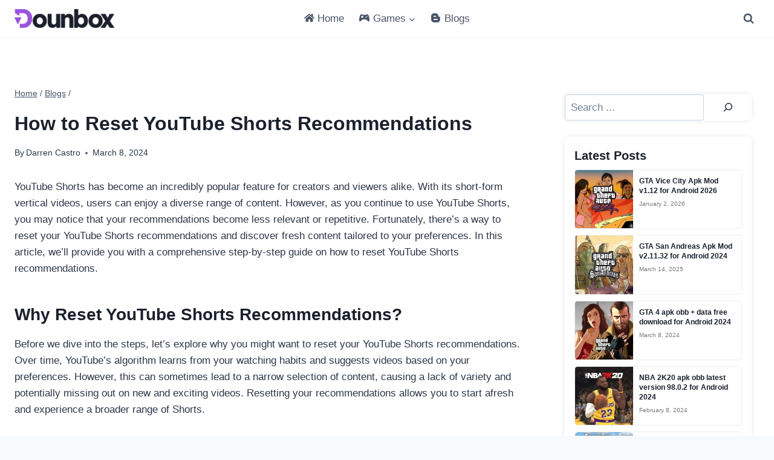

--- FILE ---
content_type: text/html; charset=UTF-8
request_url: https://www.dounbox.com/how-to-reset-youtube-shorts/
body_size: 22745
content:
<!doctype html><html lang="en-US" prefix="og: https://ogp.me/ns#" class="no-js" itemtype="https://schema.org/Blog" itemscope><head><script data-no-optimize="1">var litespeed_docref=sessionStorage.getItem("litespeed_docref");litespeed_docref&&(Object.defineProperty(document,"referrer",{get:function(){return litespeed_docref}}),sessionStorage.removeItem("litespeed_docref"));</script> <meta charset="UTF-8"><meta name="viewport" content="width=device-width, initial-scale=1, minimum-scale=1"><title>How to Reset YouTube Shorts Recommendations</title><meta name="description" content="Discover how to reset YouTube Shorts recommendations with our step-by-step guide. Refresh your feed for a diverse viewing experience. Explore now!"/><meta name="robots" content="follow, index, max-snippet:-1, max-video-preview:-1, max-image-preview:large"/><link rel="canonical" href="https://www.dounbox.com/how-to-reset-youtube-shorts/" /><meta property="og:locale" content="en_US" /><meta property="og:type" content="article" /><meta property="og:title" content="How to Reset YouTube Shorts Recommendations" /><meta property="og:description" content="Discover how to reset YouTube Shorts recommendations with our step-by-step guide. Refresh your feed for a diverse viewing experience. Explore now!" /><meta property="og:url" content="https://www.dounbox.com/how-to-reset-youtube-shorts/" /><meta property="og:site_name" content="Dounbox.com" /><meta property="article:publisher" content="https://www.facebook.com/dounbox" /><meta property="article:section" content="Blogs" /><meta property="og:updated_time" content="2024-03-08T11:31:43+00:00" /><meta property="og:image" content="https://www.dounbox.com/wp-content/uploads/2023/06/How-to-Reset-YouTube-Shorts-Recommendations.webp" /><meta property="og:image:secure_url" content="https://www.dounbox.com/wp-content/uploads/2023/06/How-to-Reset-YouTube-Shorts-Recommendations.webp" /><meta property="og:image:width" content="1200" /><meta property="og:image:height" content="900" /><meta property="og:image:alt" content="How to Reset YouTube Shorts Recommendations" /><meta property="og:image:type" content="image/webp" /><meta property="article:published_time" content="2024-01-03T11:00:57+00:00" /><meta property="article:modified_time" content="2024-03-08T11:31:43+00:00" /><meta name="twitter:card" content="summary_large_image" /><meta name="twitter:title" content="How to Reset YouTube Shorts Recommendations" /><meta name="twitter:description" content="Discover how to reset YouTube Shorts recommendations with our step-by-step guide. Refresh your feed for a diverse viewing experience. Explore now!" /><meta name="twitter:site" content="@DounBox_Games" /><meta name="twitter:creator" content="@DounBox_Games" /><meta name="twitter:image" content="https://www.dounbox.com/wp-content/uploads/2023/06/How-to-Reset-YouTube-Shorts-Recommendations.webp" /><meta name="twitter:label1" content="Written by" /><meta name="twitter:data1" content="Darren Castro" /><meta name="twitter:label2" content="Time to read" /><meta name="twitter:data2" content="3 minutes" /> <script type="application/ld+json" class="rank-math-schema">{"@context":"https://schema.org","@graph":[{"@type":"Organization","@id":"https://www.dounbox.com/#organization","name":"Dounbox","sameAs":["https://www.facebook.com/dounbox","https://twitter.com/DounBox_Games","https://www.instagram.com/dounbox_games/","https://www.youtube.com/channel/UCZkzuDrg5chULM4Gz6DQYJw/"],"logo":{"@type":"ImageObject","@id":"https://www.dounbox.com/#logo","url":"https://www.dounbox.com/wp-content/uploads/2023/10/cropped-Dounbox-Favicon.webp","contentUrl":"https://www.dounbox.com/wp-content/uploads/2023/10/cropped-Dounbox-Favicon.webp","caption":"Dounbox.com","inLanguage":"en-US","width":"512","height":"512"}},{"@type":"WebSite","@id":"https://www.dounbox.com/#website","url":"https://www.dounbox.com","name":"Dounbox.com","publisher":{"@id":"https://www.dounbox.com/#organization"},"inLanguage":"en-US"},{"@type":"ImageObject","@id":"https://www.dounbox.com/wp-content/uploads/2023/06/How-to-Reset-YouTube-Shorts-Recommendations.webp","url":"https://www.dounbox.com/wp-content/uploads/2023/06/How-to-Reset-YouTube-Shorts-Recommendations.webp","width":"1200","height":"900","caption":"How to Reset YouTube Shorts Recommendations","inLanguage":"en-US"},{"@type":"BreadcrumbList","@id":"https://www.dounbox.com/how-to-reset-youtube-shorts/#breadcrumb","itemListElement":[{"@type":"ListItem","position":"1","item":{"@id":"https://www.dounbox.com","name":"Home"}},{"@type":"ListItem","position":"2","item":{"@id":"https://www.dounbox.com/blogs/","name":"Blogs"}},{"@type":"ListItem","position":"3","item":{"@id":"https://www.dounbox.com/how-to-reset-youtube-shorts/","name":"How to Reset YouTube Shorts Recommendations"}}]},{"@type":"WebPage","@id":"https://www.dounbox.com/how-to-reset-youtube-shorts/#webpage","url":"https://www.dounbox.com/how-to-reset-youtube-shorts/","name":"How to Reset YouTube Shorts Recommendations","datePublished":"2024-01-03T11:00:57+00:00","dateModified":"2024-03-08T11:31:43+00:00","isPartOf":{"@id":"https://www.dounbox.com/#website"},"primaryImageOfPage":{"@id":"https://www.dounbox.com/wp-content/uploads/2023/06/How-to-Reset-YouTube-Shorts-Recommendations.webp"},"inLanguage":"en-US","breadcrumb":{"@id":"https://www.dounbox.com/how-to-reset-youtube-shorts/#breadcrumb"}},{"@type":"Person","@id":"https://www.dounbox.com/how-to-reset-youtube-shorts/#author","name":"Darren Castro","description":"Darren is an expert gaming content writer with six years of experience in reviewing and playing games across various categories, including Action, Racing, Sports, Puzzle, Role-Playing and many others. His expertise lies in providing well-informed gaming\u00a0content.","image":{"@type":"ImageObject","@id":"https://www.dounbox.com/wp-content/uploads/2023/11/Darren-Castro-150x150.webp","url":"https://www.dounbox.com/wp-content/uploads/2023/11/Darren-Castro-150x150.webp","caption":"Darren Castro","inLanguage":"en-US"},"sameAs":["https://www.dounbox.com/","www.linkedin.com/darrencastro"],"worksFor":{"@id":"https://www.dounbox.com/#organization"}},{"@type":"BlogPosting","headline":"How to Reset YouTube Shorts Recommendations","keywords":"How to Reset YouTube Shorts","datePublished":"2024-01-03T11:00:57+00:00","dateModified":"2024-03-08T11:31:43+00:00","articleSection":"Blogs","author":{"@id":"https://www.dounbox.com/how-to-reset-youtube-shorts/#author","name":"Darren Castro"},"publisher":{"@id":"https://www.dounbox.com/#organization"},"description":"Discover how to reset YouTube Shorts recommendations with our step-by-step guide. Refresh your feed for a diverse viewing experience. Explore now!","name":"How to Reset YouTube Shorts Recommendations","@id":"https://www.dounbox.com/how-to-reset-youtube-shorts/#richSnippet","isPartOf":{"@id":"https://www.dounbox.com/how-to-reset-youtube-shorts/#webpage"},"image":{"@id":"https://www.dounbox.com/wp-content/uploads/2023/06/How-to-Reset-YouTube-Shorts-Recommendations.webp"},"inLanguage":"en-US","mainEntityOfPage":{"@id":"https://www.dounbox.com/how-to-reset-youtube-shorts/#webpage"}}]}</script> <link rel="alternate" type="application/rss+xml" title="DounBox &raquo; Feed" href="https://www.dounbox.com/feed/" /><link rel="alternate" type="application/rss+xml" title="DounBox &raquo; Comments Feed" href="https://www.dounbox.com/comments/feed/" /><link rel="alternate" title="oEmbed (JSON)" type="application/json+oembed" href="https://www.dounbox.com/wp-json/oembed/1.0/embed?url=https%3A%2F%2Fwww.dounbox.com%2Fhow-to-reset-youtube-shorts%2F" /><link rel="alternate" title="oEmbed (XML)" type="text/xml+oembed" href="https://www.dounbox.com/wp-json/oembed/1.0/embed?url=https%3A%2F%2Fwww.dounbox.com%2Fhow-to-reset-youtube-shorts%2F&#038;format=xml" /><link data-optimized="2" rel="stylesheet" href="https://www.dounbox.com/wp-content/litespeed/css/e5a77b0a0f094a1288b1e08898fe7074.css?ver=e8974" /><link rel="https://api.w.org/" href="https://www.dounbox.com/wp-json/" /><link rel="alternate" title="JSON" type="application/json" href="https://www.dounbox.com/wp-json/wp/v2/posts/6698" /><link rel="EditURI" type="application/rsd+xml" title="RSD" href="https://www.dounbox.com/xmlrpc.php?rsd" /><meta name="generator" content="WordPress 6.9" /><link rel='shortlink' href='https://www.dounbox.com/?p=6698' /> <script id="google_gtagjs" type="litespeed/javascript" data-src="https://www.googletagmanager.com/gtag/js?id=G-05J329RZHW"></script> <script id="google_gtagjs-inline" type="litespeed/javascript">window.dataLayer=window.dataLayer||[];function gtag(){dataLayer.push(arguments)}gtag('js',new Date());gtag('config','G-05J329RZHW',{})</script> <link rel="icon" href="https://www.dounbox.com/wp-content/uploads/2023/10/cropped-Dounbox-Favicon-32x32.webp" sizes="32x32" /><link rel="icon" href="https://www.dounbox.com/wp-content/uploads/2023/10/cropped-Dounbox-Favicon-192x192.webp" sizes="192x192" /><link rel="apple-touch-icon" href="https://www.dounbox.com/wp-content/uploads/2023/10/cropped-Dounbox-Favicon-180x180.webp" /><meta name="msapplication-TileImage" content="https://www.dounbox.com/wp-content/uploads/2023/10/cropped-Dounbox-Favicon-270x270.webp" /></head><body class="wp-singular post-template-default single single-post postid-6698 single-format-standard wp-custom-logo wp-embed-responsive wp-theme-kadence footer-on-bottom social-brand-colors hide-focus-outline link-style-standard has-sidebar content-title-style-normal content-width-normal content-style-unboxed content-vertical-padding-top non-transparent-header mobile-non-transparent-header"><div id="wrapper" class="site wp-site-blocks">
<a class="skip-link screen-reader-text scroll-ignore" href="#main">Skip to content</a><header id="masthead" class="site-header" role="banner" itemtype="https://schema.org/WPHeader" itemscope><div id="main-header" class="site-header-wrap"><div class="site-header-inner-wrap"><div class="site-header-upper-wrap"><div class="site-header-upper-inner-wrap"><div class="site-main-header-wrap site-header-row-container site-header-focus-item site-header-row-layout-standard" data-section="kadence_customizer_header_main"><div class="site-header-row-container-inner"><div class="site-container"><div class="site-main-header-inner-wrap site-header-row site-header-row-has-sides site-header-row-center-column"><div class="site-header-main-section-left site-header-section site-header-section-left"><div class="site-header-item site-header-focus-item" data-section="title_tagline"><div class="site-branding branding-layout-standard site-brand-logo-only"><a class="brand has-logo-image" href="https://www.dounbox.com/" rel="home"><img data-lazyloaded="1" src="[data-uri]" width="729" height="135" data-src="https://www.dounbox.com/wp-content/uploads/2023/10/cropped-cropped-Dounbox-LOGO.webp" class="custom-logo" alt="DounBox" decoding="async" fetchpriority="high" data-srcset="https://www.dounbox.com/wp-content/uploads/2023/10/cropped-cropped-Dounbox-LOGO.webp 729w, https://www.dounbox.com/wp-content/uploads/2023/10/cropped-cropped-Dounbox-LOGO-300x56.webp 300w" data-sizes="(max-width: 729px) 100vw, 729px" /></a></div></div><div class="site-header-main-section-left-center site-header-section site-header-section-left-center"></div></div><div class="site-header-main-section-center site-header-section site-header-section-center"><div class="site-header-item site-header-focus-item site-header-item-main-navigation header-navigation-layout-stretch-false header-navigation-layout-fill-stretch-false" data-section="kadence_customizer_primary_navigation"><nav id="site-navigation" class="main-navigation header-navigation hover-to-open nav--toggle-sub header-navigation-style-standard header-navigation-dropdown-animation-fade-down" role="navigation" aria-label="Primary"><div class="primary-menu-container header-menu-container"><ul id="primary-menu" class="menu"><li id="menu-item-25" class="menu-item menu-item-type-custom menu-item-object-custom menu-item-home menu-item-25 kadence-menu-has-icon kadence-menu-icon-side-left"><a href="https://www.dounbox.com/"><span class="menu-label-icon-wrap" style=" "><span class="menu-label-icon"><svg viewBox="0 0 576 512" height="24" width="24" fill="currentColor" xmlns="http://www.w3.org/2000/svg"><path d="M488 312.7V456c0 13.3-10.7 24-24 24H348c-6.6 0-12-5.4-12-12V356c0-6.6-5.4-12-12-12h-72c-6.6 0-12 5.4-12 12v112c0 6.6-5.4 12-12 12H112c-13.3 0-24-10.7-24-24V312.7c0-3.6 1.6-7 4.4-9.3l188-154.8c4.4-3.6 10.8-3.6 15.3 0l188 154.8c2.7 2.3 4.3 5.7 4.3 9.3zm83.6-60.9L488 182.9V44.4c0-6.6-5.4-12-12-12h-56c-6.6 0-12 5.4-12 12V117l-89.5-73.7c-17.7-14.6-43.3-14.6-61 0L4.4 251.8c-5.1 4.2-5.8 11.8-1.6 16.9l25.5 31c4.2 5.1 11.8 5.8 16.9 1.6l235.2-193.7c4.4-3.6 10.8-3.6 15.3 0l235.2 193.7c5.1 4.2 12.7 3.5 16.9-1.6l25.5-31c4.2-5.2 3.4-12.7-1.7-16.9z"></path></svg></span></span>Home</a></li><li id="menu-item-10707" class="menu-item menu-item-type-custom menu-item-object-custom menu-item-has-children menu-item-10707 kadence-menu-has-icon kadence-menu-icon-side-left"><a><span class="nav-drop-title-wrap"><span class="menu-label-icon-wrap" style=" "><span class="menu-label-icon"><svg viewBox="0 0 1024 1024" height="24" width="24" fill="currentColor" xmlns="http://www.w3.org/2000/svg"><path d="M995.533 479.283c-45.158-252.211-146.125-326.605-199.834-326.605-83.814 0-105.318 62.31-283.699 64.41-178.381-2.099-199.885-64.41-283.699-64.41-53.709 0-154.726 74.394-199.885 326.605-25.754 143.974-53.709 358.912 12.902 384.717 82.893 32.102 111.002-48.179 202.035-116.019 92.416-68.762 136.755-84.941 268.646-84.941s176.23 16.179 268.646 84.941c91.034 67.789 119.142 148.122 202.035 116.019 66.611-25.805 38.656-240.691 12.851-384.717zM307.2 512c-56.576 0-102.4-45.875-102.4-102.4 0-56.576 45.824-102.4 102.4-102.4s102.4 45.824 102.4 102.4c0 56.525-45.875 102.4-102.4 102.4zM665.6 512c-28.314 0-51.2-22.886-51.2-51.2s22.886-51.2 51.2-51.2c28.314 0 51.2 22.886 51.2 51.2s-22.886 51.2-51.2 51.2zM768 409.6c-28.314 0-51.2-22.886-51.2-51.2s22.886-51.2 51.2-51.2c28.314 0 51.2 22.886 51.2 51.2s-22.886 51.2-51.2 51.2z"></path></svg></span></span>Games<span class="dropdown-nav-toggle"><span class="kadence-svg-iconset svg-baseline"><svg aria-hidden="true" class="kadence-svg-icon kadence-arrow-down-svg" fill="currentColor" version="1.1" xmlns="http://www.w3.org/2000/svg" width="24" height="24" viewBox="0 0 24 24"><title>Expand</title><path d="M5.293 9.707l6 6c0.391 0.391 1.024 0.391 1.414 0l6-6c0.391-0.391 0.391-1.024 0-1.414s-1.024-0.391-1.414 0l-5.293 5.293-5.293-5.293c-0.391-0.391-1.024-0.391-1.414 0s-0.391 1.024 0 1.414z"></path>
</svg></span></span></span></a><ul class="sub-menu"><li id="menu-item-3873" class="menu-item menu-item-type-taxonomy menu-item-object-category menu-item-3873"><a href="https://www.dounbox.com/action/">Action</a></li><li id="menu-item-3926" class="menu-item menu-item-type-taxonomy menu-item-object-category menu-item-3926"><a href="https://www.dounbox.com/adventure/">Adventure</a></li><li id="menu-item-3913" class="menu-item menu-item-type-taxonomy menu-item-object-category menu-item-3913"><a href="https://www.dounbox.com/board/">Board</a></li><li id="menu-item-4014" class="menu-item menu-item-type-taxonomy menu-item-object-category menu-item-4014"><a href="https://www.dounbox.com/casual/">Casual</a></li><li id="menu-item-4017" class="menu-item menu-item-type-taxonomy menu-item-object-category menu-item-4017"><a href="https://www.dounbox.com/puzzle/">Puzzle</a></li><li id="menu-item-3927" class="menu-item menu-item-type-taxonomy menu-item-object-category menu-item-3927"><a href="https://www.dounbox.com/racing/">Racing</a></li><li id="menu-item-4018" class="menu-item menu-item-type-taxonomy menu-item-object-category menu-item-4018"><a href="https://www.dounbox.com/role-playing/">Role Playing</a></li><li id="menu-item-3921" class="menu-item menu-item-type-taxonomy menu-item-object-category menu-item-3921"><a href="https://www.dounbox.com/simulation/">Simulation</a></li><li id="menu-item-4019" class="menu-item menu-item-type-taxonomy menu-item-object-category menu-item-4019"><a href="https://www.dounbox.com/sports/">Sports</a></li><li id="menu-item-3912" class="menu-item menu-item-type-taxonomy menu-item-object-category menu-item-3912"><a href="https://www.dounbox.com/strategy/">Strategy</a></li></ul></li><li id="menu-item-10712" class="menu-item menu-item-type-taxonomy menu-item-object-category current-post-ancestor current-menu-parent current-post-parent menu-item-10712 kadence-menu-has-icon kadence-menu-icon-side-left"><a href="https://www.dounbox.com/blogs/"><span class="menu-label-icon-wrap" style=" "><span class="menu-label-icon"><svg viewBox="0 0 448 512" height="24" width="24" fill="currentColor" xmlns="http://www.w3.org/2000/svg" preserveAspectRatio="xMinYMin meet"><path d="M446.6 222.7c-1.8-8-6.8-15.4-12.5-18.5-1.8-1-13-2.2-25-2.7-20.1-.9-22.3-1.3-28.7-5-10.1-5.9-12.8-12.3-12.9-29.5-.1-33-13.8-63.7-40.9-91.3-19.3-19.7-40.9-33-65.5-40.5-5.9-1.8-19.1-2.4-63.3-2.9-69.4-.8-84.8.6-108.4 10C45.9 59.5 14.7 96.1 3.3 142.9 1.2 151.7.7 165.8.2 246.8c-.6 101.5.1 116.4 6.4 136.5 15.6 49.6 59.9 86.3 104.4 94.3 14.8 2.7 197.3 3.3 216 .8 32.5-4.4 58-17.5 81.9-41.9 17.3-17.7 28.1-36.8 35.2-62.1 4.9-17.6 4.5-142.8 2.5-151.7zm-322.1-63.6c7.8-7.9 10-8.2 58.8-8.2 43.9 0 45.4.1 51.8 3.4 9.3 4.7 13.4 11.3 13.4 21.9 0 9.5-3.8 16.2-12.3 21.6-4.6 2.9-7.3 3.1-50.3 3.3-26.5.2-47.7-.4-50.8-1.2-16.6-4.7-22.8-28.5-10.6-40.8zm191.8 199.8l-14.9 2.4-77.5.9c-68.1.8-87.3-.4-90.9-2-7.1-3.1-13.8-11.7-14.9-19.4-1.1-7.3 2.6-17.3 8.2-22.4 7.1-6.4 10.2-6.6 97.3-6.7 89.6-.1 89.1-.1 97.6 7.8 12.1 11.3 9.5 31.2-4.9 39.4z"></path></svg></span></span>Blogs</a></li></ul></div></nav></div></div><div class="site-header-main-section-right site-header-section site-header-section-right"><div class="site-header-main-section-right-center site-header-section site-header-section-right-center"></div><div class="site-header-item site-header-focus-item" data-section="kadence_customizer_header_search"><div class="search-toggle-open-container">
<button class="search-toggle-open drawer-toggle search-toggle-style-default" aria-label="View Search Form" aria-haspopup="dialog" aria-controls="search-drawer" data-toggle-target="#search-drawer" data-toggle-body-class="showing-popup-drawer-from-full" aria-expanded="false" data-set-focus="#search-drawer .search-field"
>
<span class="search-toggle-icon"><span class="kadence-svg-iconset"><svg aria-hidden="true" class="kadence-svg-icon kadence-search-svg" fill="currentColor" version="1.1" xmlns="http://www.w3.org/2000/svg" width="26" height="28" viewBox="0 0 26 28"><title>Search</title><path d="M18 13c0-3.859-3.141-7-7-7s-7 3.141-7 7 3.141 7 7 7 7-3.141 7-7zM26 26c0 1.094-0.906 2-2 2-0.531 0-1.047-0.219-1.406-0.594l-5.359-5.344c-1.828 1.266-4.016 1.937-6.234 1.937-6.078 0-11-4.922-11-11s4.922-11 11-11 11 4.922 11 11c0 2.219-0.672 4.406-1.937 6.234l5.359 5.359c0.359 0.359 0.578 0.875 0.578 1.406z"></path>
</svg></span></span>
</button></div></div></div></div></div></div></div></div></div><div class="site-bottom-header-wrap site-header-row-container site-header-focus-item site-header-row-layout-standard" data-section="kadence_customizer_header_bottom"><div class="site-header-row-container-inner"><div class="site-container"><div class="site-bottom-header-inner-wrap site-header-row site-header-row-only-center-column site-header-row-center-column"><div class="site-header-bottom-section-center site-header-section site-header-section-center"><aside class="widget-area site-header-item site-header-focus-item header-widget1 header-widget-lstyle-plain" data-section="sidebar-widgets-header1"><div class="header-widget-area-inner site-info-inner"><section id="block-16" class="widget widget_block"><div class="wp-block-kadence-column kadence-column1eacd9-12"><div class="kt-inside-inner-col"></div></div></section></div></aside></div></div></div></div></div></div></div><div id="mobile-header" class="site-mobile-header-wrap"><div class="site-header-inner-wrap"><div class="site-header-upper-wrap"><div class="site-header-upper-inner-wrap"><div class="site-main-header-wrap site-header-focus-item site-header-row-layout-standard site-header-row-tablet-layout-default site-header-row-mobile-layout-default "><div class="site-header-row-container-inner"><div class="site-container"><div class="site-main-header-inner-wrap site-header-row site-header-row-has-sides site-header-row-center-column"><div class="site-header-main-section-left site-header-section site-header-section-left"><div class="site-header-item site-header-focus-item site-header-item-navgation-popup-toggle" data-section="kadence_customizer_mobile_trigger"><div class="mobile-toggle-open-container">
<button id="mobile-toggle" class="menu-toggle-open drawer-toggle menu-toggle-style-default" aria-label="Open menu" data-toggle-target="#mobile-drawer" data-toggle-body-class="showing-popup-drawer-from-right" aria-expanded="false" data-set-focus=".menu-toggle-close"
>
<span class="menu-toggle-icon"><span class="kadence-svg-iconset"><svg aria-hidden="true" class="kadence-svg-icon kadence-menu-svg" fill="currentColor" version="1.1" xmlns="http://www.w3.org/2000/svg" width="24" height="24" viewBox="0 0 24 24"><title>Toggle Menu</title><path d="M3 13h18c0.552 0 1-0.448 1-1s-0.448-1-1-1h-18c-0.552 0-1 0.448-1 1s0.448 1 1 1zM3 7h18c0.552 0 1-0.448 1-1s-0.448-1-1-1h-18c-0.552 0-1 0.448-1 1s0.448 1 1 1zM3 19h18c0.552 0 1-0.448 1-1s-0.448-1-1-1h-18c-0.552 0-1 0.448-1 1s0.448 1 1 1z"></path>
</svg></span></span>
</button></div></div></div><div class="site-header-main-section-center site-header-section site-header-section-center"><div class="site-header-item site-header-focus-item" data-section="title_tagline"><div class="site-branding mobile-site-branding branding-layout-standard branding-tablet-layout-inherit site-brand-logo-only branding-mobile-layout-inherit"><a class="brand has-logo-image" href="https://www.dounbox.com/" rel="home"><img data-lazyloaded="1" src="[data-uri]" width="729" height="135" data-src="https://www.dounbox.com/wp-content/uploads/2023/10/cropped-cropped-Dounbox-LOGO.webp" class="custom-logo" alt="DounBox" decoding="async" data-srcset="https://www.dounbox.com/wp-content/uploads/2023/10/cropped-cropped-Dounbox-LOGO.webp 729w, https://www.dounbox.com/wp-content/uploads/2023/10/cropped-cropped-Dounbox-LOGO-300x56.webp 300w" data-sizes="(max-width: 729px) 100vw, 729px" /></a></div></div></div><div class="site-header-main-section-right site-header-section site-header-section-right"><div class="site-header-item site-header-focus-item" data-section="kadence_customizer_header_search"><div class="search-toggle-open-container">
<button class="search-toggle-open drawer-toggle search-toggle-style-default" aria-label="View Search Form" aria-haspopup="dialog" aria-controls="search-drawer" data-toggle-target="#search-drawer" data-toggle-body-class="showing-popup-drawer-from-full" aria-expanded="false" data-set-focus="#search-drawer .search-field"
>
<span class="search-toggle-icon"><span class="kadence-svg-iconset"><svg aria-hidden="true" class="kadence-svg-icon kadence-search-svg" fill="currentColor" version="1.1" xmlns="http://www.w3.org/2000/svg" width="26" height="28" viewBox="0 0 26 28"><title>Search</title><path d="M18 13c0-3.859-3.141-7-7-7s-7 3.141-7 7 3.141 7 7 7 7-3.141 7-7zM26 26c0 1.094-0.906 2-2 2-0.531 0-1.047-0.219-1.406-0.594l-5.359-5.344c-1.828 1.266-4.016 1.937-6.234 1.937-6.078 0-11-4.922-11-11s4.922-11 11-11 11 4.922 11 11c0 2.219-0.672 4.406-1.937 6.234l5.359 5.359c0.359 0.359 0.578 0.875 0.578 1.406z"></path>
</svg></span></span>
</button></div></div></div></div></div></div></div></div></div></div></div></header><main id="inner-wrap" class="wrap kt-clear" role="main"><div id="primary" class="content-area"><div class="content-container site-container"><div id="main" class="site-main"><div class="content-wrap"><article id="post-6698" class="entry content-bg single-entry post-6698 post type-post status-publish format-standard has-post-thumbnail hentry category-blogs"><div class="entry-content-wrap"><header class="entry-header post-title title-align-inherit title-tablet-align-inherit title-mobile-align-inherit"><nav id="kadence-breadcrumbs" aria-label="Breadcrumbs"  class="kadence-breadcrumbs"><div class="kadence-breadcrumb-container"><span><a href="https://www.dounbox.com/" itemprop="url" class="kadence-bc-home" ><span>Home</span></a></span> <span class="bc-delimiter">/</span> <span><a href="https://www.dounbox.com/blogs/" itemprop="url" ><span>Blogs</span></a></span> <span class="bc-delimiter">/</span></div></nav><h1 class="entry-title">How to Reset YouTube Shorts Recommendations</h1><div class="entry-meta entry-meta-divider-dot">
<span class="posted-by"><span class="meta-label">By</span><span class="author vcard"><span class="fn n">Darren Castro</span></span></span>					<span class="updated-on">
<time class="entry-date published updated" datetime="2024-03-08T11:31:43+00:00" itemprop="dateModified">March 8, 2024</time>					</span></div></header><div class="entry-content single-content"><p>YouTube Shorts has become an incredibly popular feature for creators and viewers alike. With its short-form vertical videos, users can enjoy a diverse range of content. However, as you continue to use YouTube Shorts, you may notice that your recommendations become less relevant or repetitive. Fortunately, there&#8217;s a way to reset your YouTube Shorts recommendations and discover fresh content tailored to your preferences. In this article, we&#8217;ll provide you with a comprehensive step-by-step guide on how to reset YouTube Shorts recommendations.</p><div class="wp-block-kadence-column kadence-column8493_39da94-66 kvs-lg-false kvs-md-false kvs-sm-false"><div class="kt-inside-inner-col">
<span class="kt-adv-heading8493_672311-48 wp-block-kadence-advancedheading" data-kb-block="kb-adv-heading8493_672311-48">sponsored</span><p>[dynamic_apk_button]</p></div></div><h2 class="wp-block-heading"><strong>Why Reset YouTube Shorts Recommendations?</strong></h2><p>Before we dive into the steps, let&#8217;s explore why you might want to reset your YouTube Shorts recommendations. Over time, YouTube&#8217;s algorithm learns from your watching habits and suggests videos based on your preferences. However, this can sometimes lead to a narrow selection of content, causing a lack of variety and potentially missing out on new and exciting videos. Resetting your recommendations allows you to start afresh and experience a broader range of Shorts.</p><h3 class="wp-block-heading">Step 1: Accessing Your YouTube Account Settings</h3><p>To begin the process of resetting your YouTube Shorts recommendations, you&#8217;ll need to access your YouTube account settings. Follow these steps:</p><p>You can access YouTube via the YouTube app or the YouTube website.</p><p>If you haven&#8217;t already, sign in to your YouTube account.</p><h3 class="wp-block-heading">Step 2: Navigating to Your YouTube History</h3><p>Once you&#8217;re signed in to your YouTube account, it&#8217;s time to navigate to your YouTube history. Here&#8217;s how:</p><p>On the YouTube app or website, locate and tap on the &#8220;Library&#8221; icon or navigate to the &#8220;Library&#8221; section.</p><p>Scroll down and find the &#8220;History&#8221; option. Tap on it to proceed.</p><h3 class="wp-block-heading">Step 3: Clearing Your YouTube History</h3><p>Now that you&#8217;re in the History section of your YouTube account, it&#8217;s time to clear your viewing history. Follow these instructions:</p><p>You can access the menu by tapping on the three horizontal lines at the top-left corner of the YouTube app. On the website, the menu can be found in the top-right corner.</p><p>In the menu, find and tap on the &#8220;History&#8221; option.</p><p>Look for the &#8220;Clear All Watch History&#8221; button and tap on it.</p><p>Confirm your action when prompted to clear your entire watch history.</p><h3 class="wp-block-heading">Step 4: Resetting Your YouTube Shorts Recommendations</h3><p>With your watch history cleared, it&#8217;s time to reset your YouTube Shorts recommendations. Here&#8217;s what you need to do:</p><p>On the YouTube app or website, locate and tap on the &#8220;Home&#8221; icon to return to the main screen.</p><p>Scroll through the Shorts recommendations until you find content that interests you.</p><p>Engage with the new videos by watching, liking, and sharing them. This will help YouTube&#8217;s algorithm understand your updated preferences.</p><p>Repeat this process over several sessions, exploring different Shorts to create a diverse viewing pattern.</p><h3 class="wp-block-heading">Step 5: Personalizing Recommendations</h3><p>To further enhance your YouTube Shorts recommendations, you can personalize them based on your preferences. Here&#8217;s how:</p><p>While watching a Short, tap on the three dots (Android) or the &#8220;More&#8221; button (iOS) beneath the video.</p><p>Select the &#8220;Don&#8217;t Recommend Channel&#8221; option if you wish to exclude the channel&#8217;s content from your recommendations.</p><p>Alternatively, tap on the &#8220;Not Interested&#8221; button to remove the current video from your recommendations.</p><p>YouTube will take your feedback into account and adjust your future recommendations accordingly.</p><h3 class="wp-block-heading">Step 6: Regularly Review and Update</h3><p>To ensure your YouTube Shorts recommendations remain fresh and aligned with your interests, it&#8217;s essential to periodically review and update your preferences. Here are some additional tips:</p><p>Explore different channels and topics to diversify your watch history.</p><p>Engage with the YouTube community by leaving comments and interacting with other users.</p><p>Consider subscribing to channels that consistently provide content you enjoy.</p><p>Keep an eye on the &#8220;Shorts&#8221; tab on the YouTube app or website for new and trending Shorts.</p><h2 class="wp-block-heading"><strong>Conclusion:</strong></h2><p>By following this step-by-step guide, you now have the knowledge to reset your YouTube Shorts recommendations effectively. Remember to clear your watch history, engage with new content, and personalize your recommendations based on your preferences. With these actions, you can rejuvenate your YouTube Shorts experience, discovering exciting videos tailored to your interests and expanding your viewing horizons. Happy exploring!</p></div></div></article><div class="entry-author entry-author-style-center"><div class="entry-author-profile author-profile vcard"><div class="entry-author-avatar">
<img data-lazyloaded="1" src="[data-uri]" data-src="https://www.dounbox.com/wp-content/gravatars/Darren-Castro-150x150.webp" width="80" height="80" data-srcset="https://www.dounbox.com/wp-content/gravatars/Darren-Castro-300x300.webp 2x" alt="Darren Castro" class="avatar avatar-80 wp-user-avatar wp-user-avatar-80 alignnone photo" /></div>
<b class="entry-author-name author-name fn">Darren Castro</b><div class="entry-author-description author-bio"><p>Darren is an expert gaming content writer with six years of experience in reviewing and playing games across various categories, including Action, Racing, Sports, Puzzle, Role-Playing and many others. His expertise lies in providing well-informed gaming content.</p></div><div class="entry-author-follow author-follow"></div></div></div><nav class="navigation post-navigation" aria-label="Posts"><h2 class="screen-reader-text">Post navigation</h2><div class="nav-links"><div class="nav-previous"><a href="https://www.dounbox.com/download-creative-destruction-mod-data/" rel="prev"><div class="post-navigation-sub"><small><span class="kadence-svg-iconset svg-baseline"><svg aria-hidden="true" class="kadence-svg-icon kadence-arrow-left-alt-svg" fill="currentColor" version="1.1" xmlns="http://www.w3.org/2000/svg" width="29" height="28" viewBox="0 0 29 28"><title>Previous</title><path d="M28 12.5v3c0 0.281-0.219 0.5-0.5 0.5h-19.5v3.5c0 0.203-0.109 0.375-0.297 0.453s-0.391 0.047-0.547-0.078l-6-5.469c-0.094-0.094-0.156-0.219-0.156-0.359v0c0-0.141 0.063-0.281 0.156-0.375l6-5.531c0.156-0.141 0.359-0.172 0.547-0.094 0.172 0.078 0.297 0.25 0.297 0.453v3.5h19.5c0.281 0 0.5 0.219 0.5 0.5z"></path>
</svg></span>Previous</small></div>Download Creative Destruction Mod Data v1.0.3 Free android 2022</a></div><div class="nav-next"><a href="https://www.dounbox.com/download-scribblenauts-remix-apk-mod-data-unlimited-android/" rel="next"><div class="post-navigation-sub"><small>Next<span class="kadence-svg-iconset svg-baseline"><svg aria-hidden="true" class="kadence-svg-icon kadence-arrow-right-alt-svg" fill="currentColor" version="1.1" xmlns="http://www.w3.org/2000/svg" width="27" height="28" viewBox="0 0 27 28"><title>Continue</title><path d="M27 13.953c0 0.141-0.063 0.281-0.156 0.375l-6 5.531c-0.156 0.141-0.359 0.172-0.547 0.094-0.172-0.078-0.297-0.25-0.297-0.453v-3.5h-19.5c-0.281 0-0.5-0.219-0.5-0.5v-3c0-0.281 0.219-0.5 0.5-0.5h19.5v-3.5c0-0.203 0.109-0.375 0.297-0.453s0.391-0.047 0.547 0.078l6 5.469c0.094 0.094 0.156 0.219 0.156 0.359v0z"></path>
</svg></span></small></div>Download Scribblenauts Remix Apk Mod Data v6.9 Android 2023</a></div></div></nav><div class="entry-related alignfull entry-related-style-wide"><div class="entry-related-inner content-container site-container"><div class="entry-related-inner-content alignwide"><h2 class="entry-related-title" id="related-posts-title">Similar Posts</h2><div class="entry-related-carousel kadence-slide-init splide" aria-labelledby="related-posts-title" data-columns-xxl="2" data-columns-xl="2" data-columns-md="2" data-columns-sm="2" data-columns-xs="2" data-columns-ss="1" data-slider-anim-speed="400" data-slider-scroll="1" data-slider-dots="true" data-slider-arrows="true" data-slider-hover-pause="false" data-slider-auto="false" data-slider-speed="7000" data-slider-gutter="40" data-slider-loop="false" data-slider-next-label="Next" data-slider-slide-label="Posts" data-slider-prev-label="Previous"><div class="splide__track"><ul class="splide__list kadence-posts-list grid-cols grid-sm-col-2 grid-lg-col-2"><li class="entry-list-item carousel-item splide__slide"><article class="entry content-bg loop-entry post-6642 post type-post status-publish format-standard has-post-thumbnail hentry category-blogs">
<a aria-hidden="true" tabindex="-1" role="presentation" class="post-thumbnail kadence-thumbnail-ratio-2-3" aria-label="How to find someone on snapchat without username" href="https://www.dounbox.com/how-to-find-someone-on-snapchat-without-username/"><div class="post-thumbnail-inner">
<img data-lazyloaded="1" src="[data-uri]" width="768" height="576" data-src="https://www.dounbox.com/wp-content/uploads/2023/06/How-to-find-someone-on-snapchat-without-username-768x576.webp" class="attachment-medium_large size-medium_large wp-post-image" alt="How to find someone on snapchat without username" decoding="async" loading="lazy" data-srcset="https://www.dounbox.com/wp-content/uploads/2023/06/How-to-find-someone-on-snapchat-without-username-768x576.webp 768w, https://www.dounbox.com/wp-content/uploads/2023/06/How-to-find-someone-on-snapchat-without-username-300x225.webp 300w, https://www.dounbox.com/wp-content/uploads/2023/06/How-to-find-someone-on-snapchat-without-username-1024x768.webp 1024w, https://www.dounbox.com/wp-content/uploads/2023/06/How-to-find-someone-on-snapchat-without-username.webp 1200w" data-sizes="auto, (max-width: 768px) 100vw, 768px" /></div>
</a><div class="entry-content-wrap"><header class="entry-header"><div class="entry-taxonomies">
<span class="category-links term-links category-style-normal">
<a href="https://www.dounbox.com/blogs/" class="category-link-blogs" rel="tag">Blogs</a>			</span></div><h3 class="entry-title"><a href="https://www.dounbox.com/how-to-find-someone-on-snapchat-without-username/" rel="bookmark">How to find someone on snapchat without username</a></h3><div class="entry-meta entry-meta-divider-dot">
<span class="posted-by"><span class="meta-label">By</span><span class="author vcard"><a class="url fn n" href="https://www.dounbox.com/">Darren Castro</a></span></span>					<span class="posted-on">
<time class="entry-date published" datetime="2024-01-10T21:57:34+00:00" itemprop="datePublished">January 10, 2024</time><time class="updated" datetime="2024-01-10T21:57:40+00:00" itemprop="dateModified">January 10, 2024</time>					</span></div></header><div class="entry-summary"><p>In today&#8217;s digital age, Snapchat, with its disappearing messages and multimedia features, has gained tremendous popularity. However, finding someone on Snapchat without knowing their username can be a challenge. But fear not! In this comprehensive guide, we will walk you through the steps to find someone on Snapchat without their username. So, let&#8217;s get started!&#8230;</p></div><footer class="entry-footer"><div class="entry-actions"><p class="more-link-wrap">
<a href="https://www.dounbox.com/how-to-find-someone-on-snapchat-without-username/" class="post-more-link">
Read More<span class="screen-reader-text"> How to find someone on snapchat without username</span><span class="kadence-svg-iconset svg-baseline"><svg aria-hidden="true" class="kadence-svg-icon kadence-arrow-right-alt-svg" fill="currentColor" version="1.1" xmlns="http://www.w3.org/2000/svg" width="27" height="28" viewBox="0 0 27 28"><title>Continue</title><path d="M27 13.953c0 0.141-0.063 0.281-0.156 0.375l-6 5.531c-0.156 0.141-0.359 0.172-0.547 0.094-0.172-0.078-0.297-0.25-0.297-0.453v-3.5h-19.5c-0.281 0-0.5-0.219-0.5-0.5v-3c0-0.281 0.219-0.5 0.5-0.5h19.5v-3.5c0-0.203 0.109-0.375 0.297-0.453s0.391-0.047 0.547 0.078l6 5.469c0.094 0.094 0.156 0.219 0.156 0.359v0z"></path>
</svg></span>			</a></p></div></footer></div></article></li><li class="entry-list-item carousel-item splide__slide"><article class="entry content-bg loop-entry post-6632 post type-post status-publish format-standard has-post-thumbnail hentry category-blogs">
<a aria-hidden="true" tabindex="-1" role="presentation" class="post-thumbnail kadence-thumbnail-ratio-2-3" aria-label="How to Add NBA League Pass to YouTube TV: Step-by-Step Guide" href="https://www.dounbox.com/how-to-add-nba-league-pass-to-youtube-tv/"><div class="post-thumbnail-inner">
<img data-lazyloaded="1" src="[data-uri]" width="768" height="576" data-src="https://www.dounbox.com/wp-content/uploads/2023/06/How-to-Add-NBA-League-Pass-to-YouTube-TV-Step-by-Step-Guide-768x576.webp" class="attachment-medium_large size-medium_large wp-post-image" alt="How to Add NBA League Pass to YouTube TV (Step-by-Step Guide)" decoding="async" loading="lazy" data-srcset="https://www.dounbox.com/wp-content/uploads/2023/06/How-to-Add-NBA-League-Pass-to-YouTube-TV-Step-by-Step-Guide-768x576.webp 768w, https://www.dounbox.com/wp-content/uploads/2023/06/How-to-Add-NBA-League-Pass-to-YouTube-TV-Step-by-Step-Guide-300x225.webp 300w, https://www.dounbox.com/wp-content/uploads/2023/06/How-to-Add-NBA-League-Pass-to-YouTube-TV-Step-by-Step-Guide-1024x768.webp 1024w, https://www.dounbox.com/wp-content/uploads/2023/06/How-to-Add-NBA-League-Pass-to-YouTube-TV-Step-by-Step-Guide.webp 1200w" data-sizes="auto, (max-width: 768px) 100vw, 768px" /></div>
</a><div class="entry-content-wrap"><header class="entry-header"><div class="entry-taxonomies">
<span class="category-links term-links category-style-normal">
<a href="https://www.dounbox.com/blogs/" class="category-link-blogs" rel="tag">Blogs</a>			</span></div><h3 class="entry-title"><a href="https://www.dounbox.com/how-to-add-nba-league-pass-to-youtube-tv/" rel="bookmark">How to Add NBA League Pass to YouTube TV: Step-by-Step Guide</a></h3><div class="entry-meta entry-meta-divider-dot">
<span class="posted-by"><span class="meta-label">By</span><span class="author vcard"><a class="url fn n" href="https://www.dounbox.com/">Darren Castro</a></span></span>					<span class="posted-on">
<time class="entry-date published" datetime="2024-01-10T21:58:04+00:00" itemprop="datePublished">January 10, 2024</time><time class="updated" datetime="2024-01-10T21:58:10+00:00" itemprop="dateModified">January 10, 2024</time>					</span></div></header><div class="entry-summary"><p>Are you an NBA fan looking to enhance your viewing experience? By adding NBA League Pass to your YouTube TV subscription, you can enjoy live and on-demand NBA games, allowing you to catch all the action from your favorite teams and players. In this step-by-step guide, we will walk you through the process of seamlessly&#8230;</p></div><footer class="entry-footer"><div class="entry-actions"><p class="more-link-wrap">
<a href="https://www.dounbox.com/how-to-add-nba-league-pass-to-youtube-tv/" class="post-more-link">
Read More<span class="screen-reader-text"> How to Add NBA League Pass to YouTube TV: Step-by-Step Guide</span><span class="kadence-svg-iconset svg-baseline"><svg aria-hidden="true" class="kadence-svg-icon kadence-arrow-right-alt-svg" fill="currentColor" version="1.1" xmlns="http://www.w3.org/2000/svg" width="27" height="28" viewBox="0 0 27 28"><title>Continue</title><path d="M27 13.953c0 0.141-0.063 0.281-0.156 0.375l-6 5.531c-0.156 0.141-0.359 0.172-0.547 0.094-0.172-0.078-0.297-0.25-0.297-0.453v-3.5h-19.5c-0.281 0-0.5-0.219-0.5-0.5v-3c0-0.281 0.219-0.5 0.5-0.5h19.5v-3.5c0-0.203 0.109-0.375 0.297-0.453s0.391-0.047 0.547 0.078l6 5.469c0.094 0.094 0.156 0.219 0.156 0.359v0z"></path>
</svg></span>			</a></p></div></footer></div></article></li><li class="entry-list-item carousel-item splide__slide"><article class="entry content-bg loop-entry post-3840 post type-post status-publish format-standard has-post-thumbnail hentry category-blogs">
<a aria-hidden="true" tabindex="-1" role="presentation" class="post-thumbnail kadence-thumbnail-ratio-2-3" aria-label="CPU-Z Mod Apk Ad-Free (Full/Optimized) v1.43 Android 2023" href="https://www.dounbox.com/free-download-cpu-z-mod-apk-ad-free-for-android/"><div class="post-thumbnail-inner">
<img data-lazyloaded="1" src="[data-uri]" width="200" height="200" data-src="https://www.dounbox.com/wp-content/uploads/2021/11/CPU-Z-featured-Image-of-dounbox.com_.png" class="attachment-medium_large size-medium_large wp-post-image" alt="CPU-Z featured Image of dounbox.com" decoding="async" loading="lazy" data-srcset="https://www.dounbox.com/wp-content/uploads/2021/11/CPU-Z-featured-Image-of-dounbox.com_.png 200w, https://www.dounbox.com/wp-content/uploads/2021/11/CPU-Z-featured-Image-of-dounbox.com_-150x150.png 150w, https://www.dounbox.com/wp-content/uploads/2021/11/CPU-Z-featured-Image-of-dounbox.com_-80x80.png 80w, https://www.dounbox.com/wp-content/uploads/2021/11/CPU-Z-featured-Image-of-dounbox.com_-45x45.png 45w" data-sizes="auto, (max-width: 200px) 100vw, 200px" /></div>
</a><div class="entry-content-wrap"><header class="entry-header"><div class="entry-taxonomies">
<span class="category-links term-links category-style-normal">
<a href="https://www.dounbox.com/blogs/" class="category-link-blogs" rel="tag">Blogs</a>			</span></div><h3 class="entry-title"><a href="https://www.dounbox.com/free-download-cpu-z-mod-apk-ad-free-for-android/" rel="bookmark">CPU-Z Mod Apk Ad-Free (Full/Optimized) v1.43 Android 2023</a></h3><div class="entry-meta entry-meta-divider-dot">
<span class="posted-by"><span class="meta-label">By</span><span class="author vcard"><a class="url fn n" href="https://www.dounbox.com/">Darren Castro</a></span></span>					<span class="posted-on">
<time class="entry-date published" datetime="2022-09-01T02:00:42+00:00" itemprop="datePublished">September 1, 2022</time><time class="updated" datetime="2023-11-18T14:17:35+00:00" itemprop="dateModified">November 18, 2023</time>					</span></div></header><div class="entry-summary"><p>Free Download CPU-Z Mod Apk Ad-Free Latest Version 1.43 for android phones. Ad-Free (Full/Optimized) Features of CPU-Z CPU-Z is an Application that reports information about your device. SoC (System On Chip) name, architecture, clock speed for each core System information: device brand &amp; model, screen resolution, RAM, storage. Battery information: level, status, temperature, capacity Requirements&#8230;</p></div><footer class="entry-footer"><div class="entry-actions"><p class="more-link-wrap">
<a href="https://www.dounbox.com/free-download-cpu-z-mod-apk-ad-free-for-android/" class="post-more-link">
Read More<span class="screen-reader-text"> CPU-Z Mod Apk Ad-Free (Full/Optimized) v1.43 Android 2023</span><span class="kadence-svg-iconset svg-baseline"><svg aria-hidden="true" class="kadence-svg-icon kadence-arrow-right-alt-svg" fill="currentColor" version="1.1" xmlns="http://www.w3.org/2000/svg" width="27" height="28" viewBox="0 0 27 28"><title>Continue</title><path d="M27 13.953c0 0.141-0.063 0.281-0.156 0.375l-6 5.531c-0.156 0.141-0.359 0.172-0.547 0.094-0.172-0.078-0.297-0.25-0.297-0.453v-3.5h-19.5c-0.281 0-0.5-0.219-0.5-0.5v-3c0-0.281 0.219-0.5 0.5-0.5h19.5v-3.5c0-0.203 0.109-0.375 0.297-0.453s0.391-0.047 0.547 0.078l6 5.469c0.094 0.094 0.156 0.219 0.156 0.359v0z"></path>
</svg></span>			</a></p></div></footer></div></article></li><li class="entry-list-item carousel-item splide__slide"><article class="entry content-bg loop-entry post-6694 post type-post status-publish format-standard has-post-thumbnail hentry category-blogs">
<a aria-hidden="true" tabindex="-1" role="presentation" class="post-thumbnail kadence-thumbnail-ratio-2-3" aria-label="How to recover permanently deleted facebook account after 90 days" href="https://www.dounbox.com/how-to-recover-permanently-deleted-facebook-account/"><div class="post-thumbnail-inner">
<img data-lazyloaded="1" src="[data-uri]" width="768" height="576" data-src="https://www.dounbox.com/wp-content/uploads/2023/06/How-to-recover-permanently-deleted-facebook-account-after-90-days-768x576.webp" class="attachment-medium_large size-medium_large wp-post-image" alt="How to recover permanently deleted facebook account after 90 days" decoding="async" loading="lazy" data-srcset="https://www.dounbox.com/wp-content/uploads/2023/06/How-to-recover-permanently-deleted-facebook-account-after-90-days-768x576.webp 768w, https://www.dounbox.com/wp-content/uploads/2023/06/How-to-recover-permanently-deleted-facebook-account-after-90-days-300x225.webp 300w, https://www.dounbox.com/wp-content/uploads/2023/06/How-to-recover-permanently-deleted-facebook-account-after-90-days-1024x768.webp 1024w, https://www.dounbox.com/wp-content/uploads/2023/06/How-to-recover-permanently-deleted-facebook-account-after-90-days.webp 1200w" data-sizes="auto, (max-width: 768px) 100vw, 768px" /></div>
</a><div class="entry-content-wrap"><header class="entry-header"><div class="entry-taxonomies">
<span class="category-links term-links category-style-normal">
<a href="https://www.dounbox.com/blogs/" class="category-link-blogs" rel="tag">Blogs</a>			</span></div><h3 class="entry-title"><a href="https://www.dounbox.com/how-to-recover-permanently-deleted-facebook-account/" rel="bookmark">How to recover permanently deleted facebook account after 90 days</a></h3><div class="entry-meta entry-meta-divider-dot">
<span class="posted-by"><span class="meta-label">By</span><span class="author vcard"><a class="url fn n" href="https://www.dounbox.com/">Darren Castro</a></span></span>					<span class="posted-on">
<time class="entry-date published" datetime="2024-01-04T11:02:28+00:00" itemprop="datePublished">January 4, 2024</time><time class="updated" datetime="2024-03-08T11:18:38+00:00" itemprop="dateModified">March 8, 2024</time>					</span></div></header><div class="entry-summary"><p>In the digital age, Facebook, being one of the most popular social networking sites, holds a vast amount of personal and professional information. But what happens if you accidentally delete your Facebook account and realize it after 90 days? Is it possible to recover your account? In this guide, we will walk you through a&#8230;</p></div><footer class="entry-footer"><div class="entry-actions"><p class="more-link-wrap">
<a href="https://www.dounbox.com/how-to-recover-permanently-deleted-facebook-account/" class="post-more-link">
Read More<span class="screen-reader-text"> How to recover permanently deleted facebook account after 90 days</span><span class="kadence-svg-iconset svg-baseline"><svg aria-hidden="true" class="kadence-svg-icon kadence-arrow-right-alt-svg" fill="currentColor" version="1.1" xmlns="http://www.w3.org/2000/svg" width="27" height="28" viewBox="0 0 27 28"><title>Continue</title><path d="M27 13.953c0 0.141-0.063 0.281-0.156 0.375l-6 5.531c-0.156 0.141-0.359 0.172-0.547 0.094-0.172-0.078-0.297-0.25-0.297-0.453v-3.5h-19.5c-0.281 0-0.5-0.219-0.5-0.5v-3c0-0.281 0.219-0.5 0.5-0.5h19.5v-3.5c0-0.203 0.109-0.375 0.297-0.453s0.391-0.047 0.547 0.078l6 5.469c0.094 0.094 0.156 0.219 0.156 0.359v0z"></path>
</svg></span>			</a></p></div></footer></div></article></li><li class="entry-list-item carousel-item splide__slide"><article class="entry content-bg loop-entry post-6549 post type-post status-publish format-standard has-post-thumbnail hentry category-blogs">
<a aria-hidden="true" tabindex="-1" role="presentation" class="post-thumbnail kadence-thumbnail-ratio-2-3" aria-label="How to remove yourself as an admin on facebook" href="https://www.dounbox.com/how-to-remove-yourself-as-an-admin-on-facebook/"><div class="post-thumbnail-inner">
<img data-lazyloaded="1" src="[data-uri]" width="768" height="576" data-src="https://www.dounbox.com/wp-content/uploads/2023/06/How-to-remove-yourself-as-an-admin-on-facebook-768x576.webp" class="attachment-medium_large size-medium_large wp-post-image" alt="How to remove yourself as an admin on facebook" decoding="async" loading="lazy" data-srcset="https://www.dounbox.com/wp-content/uploads/2023/06/How-to-remove-yourself-as-an-admin-on-facebook-768x576.webp 768w, https://www.dounbox.com/wp-content/uploads/2023/06/How-to-remove-yourself-as-an-admin-on-facebook-300x225.webp 300w, https://www.dounbox.com/wp-content/uploads/2023/06/How-to-remove-yourself-as-an-admin-on-facebook-1024x768.webp 1024w, https://www.dounbox.com/wp-content/uploads/2023/06/How-to-remove-yourself-as-an-admin-on-facebook.webp 1200w" data-sizes="auto, (max-width: 768px) 100vw, 768px" /></div>
</a><div class="entry-content-wrap"><header class="entry-header"><div class="entry-taxonomies">
<span class="category-links term-links category-style-normal">
<a href="https://www.dounbox.com/blogs/" class="category-link-blogs" rel="tag">Blogs</a>			</span></div><h3 class="entry-title"><a href="https://www.dounbox.com/how-to-remove-yourself-as-an-admin-on-facebook/" rel="bookmark">How to remove yourself as an admin on facebook</a></h3><div class="entry-meta entry-meta-divider-dot">
<span class="posted-by"><span class="meta-label">By</span><span class="author vcard"><a class="url fn n" href="https://www.dounbox.com/">Darren Castro</a></span></span>					<span class="posted-on">
<time class="entry-date published" datetime="2024-01-05T11:02:54+00:00" itemprop="datePublished">January 5, 2024</time><time class="updated" datetime="2024-03-08T11:17:05+00:00" itemprop="dateModified">March 8, 2024</time>					</span></div></header><div class="entry-summary"><p>Being an admin on a Facebook page or group comes with various responsibilities. However, there may come a time when you no longer wish to hold that position. Whether you want to take a step back from managing a page or you&#8217;ve simply lost interest, removing yourself as an admin on Facebook is a straightforward&#8230;</p></div><footer class="entry-footer"><div class="entry-actions"><p class="more-link-wrap">
<a href="https://www.dounbox.com/how-to-remove-yourself-as-an-admin-on-facebook/" class="post-more-link">
Read More<span class="screen-reader-text"> How to remove yourself as an admin on facebook</span><span class="kadence-svg-iconset svg-baseline"><svg aria-hidden="true" class="kadence-svg-icon kadence-arrow-right-alt-svg" fill="currentColor" version="1.1" xmlns="http://www.w3.org/2000/svg" width="27" height="28" viewBox="0 0 27 28"><title>Continue</title><path d="M27 13.953c0 0.141-0.063 0.281-0.156 0.375l-6 5.531c-0.156 0.141-0.359 0.172-0.547 0.094-0.172-0.078-0.297-0.25-0.297-0.453v-3.5h-19.5c-0.281 0-0.5-0.219-0.5-0.5v-3c0-0.281 0.219-0.5 0.5-0.5h19.5v-3.5c0-0.203 0.109-0.375 0.297-0.453s0.391-0.047 0.547 0.078l6 5.469c0.094 0.094 0.156 0.219 0.156 0.359v0z"></path>
</svg></span>			</a></p></div></footer></div></article></li><li class="entry-list-item carousel-item splide__slide"><article class="entry content-bg loop-entry post-6558 post type-post status-publish format-standard has-post-thumbnail hentry category-blogs">
<a aria-hidden="true" tabindex="-1" role="presentation" class="post-thumbnail kadence-thumbnail-ratio-2-3" aria-label="How to tag yourself in a facebook post" href="https://www.dounbox.com/how-to-tag-yourself-in-a-facebook-post/"><div class="post-thumbnail-inner">
<img data-lazyloaded="1" src="[data-uri]" width="768" height="576" data-src="https://www.dounbox.com/wp-content/uploads/2023/06/How-to-tag-yourself-in-a-facebook-post-768x576.webp" class="attachment-medium_large size-medium_large wp-post-image" alt="How to tag yourself in a facebook post" decoding="async" loading="lazy" data-srcset="https://www.dounbox.com/wp-content/uploads/2023/06/How-to-tag-yourself-in-a-facebook-post-768x576.webp 768w, https://www.dounbox.com/wp-content/uploads/2023/06/How-to-tag-yourself-in-a-facebook-post-300x225.webp 300w, https://www.dounbox.com/wp-content/uploads/2023/06/How-to-tag-yourself-in-a-facebook-post-1024x768.webp 1024w, https://www.dounbox.com/wp-content/uploads/2023/06/How-to-tag-yourself-in-a-facebook-post.webp 1200w" data-sizes="auto, (max-width: 768px) 100vw, 768px" /></div>
</a><div class="entry-content-wrap"><header class="entry-header"><div class="entry-taxonomies">
<span class="category-links term-links category-style-normal">
<a href="https://www.dounbox.com/blogs/" class="category-link-blogs" rel="tag">Blogs</a>			</span></div><h3 class="entry-title"><a href="https://www.dounbox.com/how-to-tag-yourself-in-a-facebook-post/" rel="bookmark">How to tag yourself in a facebook post</a></h3><div class="entry-meta entry-meta-divider-dot">
<span class="posted-by"><span class="meta-label">By</span><span class="author vcard"><a class="url fn n" href="https://www.dounbox.com/">Darren Castro</a></span></span>					<span class="posted-on">
<time class="entry-date published" datetime="2024-01-05T11:03:25+00:00" itemprop="datePublished">January 5, 2024</time><time class="updated" datetime="2024-03-08T11:13:33+00:00" itemprop="dateModified">March 8, 2024</time>					</span></div></header><div class="entry-summary"><p>Tagging yourself in a Facebook post allows you to associate yourself with specific content, ensuring that it appears on your timeline and reaches your friends or followers. Whether you want to highlight your presence in a memorable event or simply show your support, tagging yourself in a Facebook post is a quick and easy process&#8230;.</p></div><footer class="entry-footer"><div class="entry-actions"><p class="more-link-wrap">
<a href="https://www.dounbox.com/how-to-tag-yourself-in-a-facebook-post/" class="post-more-link">
Read More<span class="screen-reader-text"> How to tag yourself in a facebook post</span><span class="kadence-svg-iconset svg-baseline"><svg aria-hidden="true" class="kadence-svg-icon kadence-arrow-right-alt-svg" fill="currentColor" version="1.1" xmlns="http://www.w3.org/2000/svg" width="27" height="28" viewBox="0 0 27 28"><title>Continue</title><path d="M27 13.953c0 0.141-0.063 0.281-0.156 0.375l-6 5.531c-0.156 0.141-0.359 0.172-0.547 0.094-0.172-0.078-0.297-0.25-0.297-0.453v-3.5h-19.5c-0.281 0-0.5-0.219-0.5-0.5v-3c0-0.281 0.219-0.5 0.5-0.5h19.5v-3.5c0-0.203 0.109-0.375 0.297-0.453s0.391-0.047 0.547 0.078l6 5.469c0.094 0.094 0.156 0.219 0.156 0.359v0z"></path>
</svg></span>			</a></p></div></footer></div></article></li></ul></div></div></div></div></div></div></div><aside id="secondary" role="complementary" class="primary-sidebar widget-area sidebar-slug-sidebar-primary sidebar-link-style-normal"><div class="sidebar-inner-wrap"><section id="block-14" class="widget widget_block"><div class="wp-block-kadence-column kadence-columnblock-14_f09296-3f"><div class="kt-inside-inner-col"><form role="search" method="get" action="https://www.dounbox.com/" class="wp-block-search__button-outside wp-block-search__icon-button aligncenter wp-block-search"    ><label class="wp-block-search__label screen-reader-text" for="wp-block-search__input-1" >Search</label><div class="wp-block-search__inside-wrapper"  style="width: 100%"><input class="wp-block-search__input" id="wp-block-search__input-1" placeholder="Search ..." value="" type="search" name="s" required /><button aria-label="Search" class="wp-block-search__button has-icon wp-element-button" type="submit" ><svg class="search-icon" viewBox="0 0 24 24" width="24" height="24">
<path d="M13 5c-3.3 0-6 2.7-6 6 0 1.4.5 2.7 1.3 3.7l-3.8 3.8 1.1 1.1 3.8-3.8c1 .8 2.3 1.3 3.7 1.3 3.3 0 6-2.7 6-6S16.3 5 13 5zm0 10.5c-2.5 0-4.5-2-4.5-4.5s2-4.5 4.5-4.5 4.5 2 4.5 4.5-2 4.5-4.5 4.5z"></path>
</svg></button></div></form></div></div></section><section id="block-15" class="widget widget_block"><div class="wp-block-kadence-column kadence-columnblock-15_077f16-dc"><div class="kt-inside-inner-col"><h2 class="kt-adv-heading57593b-3c wp-block-kadence-advancedheading" data-kb-block="kb-adv-heading57593b-3c">Latest Posts</h2><div class="wp-block-kadence-postgrid kt-blocks-post-loop-block alignnone kt-post-loop74dac7-38 kt-post-grid-layout-grid "><div class="kt-post-grid-layout-grid-wrap kt-post-grid-wrap" data-columns-xxl="1" data-columns-xl="1" data-columns-md="1" data-columns-sm="1" data-columns-xs="1" data-columns-ss="1"data-item-selector=".kt-post-masonry-item" aria-label="Post Carousel"><article class="kt-blocks-post-grid-item post-180 post type-post status-publish format-standard has-post-thumbnail hentry category-action"><div class="kt-blocks-post-grid-item-inner-wrap kt-feat-image-align-left kt-feat-image-mobile-align-top"><div class="kadence-post-image"><div class="kadence-post-image-intrisic kt-image-ratio-100" style="padding-bottom:100%;"><div class="kadence-post-image-inner-intrisic"><a aria-hidden="true" tabindex="-1" role="presentation" href="https://www.dounbox.com/download-grand-theft-auto-vice-city-apk-mod-free-for-android/" aria-label="GTA Vice City Apk Mod v1.12 for Android 2026" class="kadence-post-image-inner-wrap"><img data-lazyloaded="1" src="[data-uri]" loading="lazy" decoding="async" width="300" height="300" data-src="https://www.dounbox.com/wp-content/uploads/2023/11/GTA-Vice-City-Apk-obb-download-for-Android-300x300.webp" class="attachment-medium size-medium wp-post-image" alt="GTA Vice City Apk obb download for Android" data-srcset="https://www.dounbox.com/wp-content/uploads/2023/11/GTA-Vice-City-Apk-obb-download-for-Android-300x300.webp 300w, https://www.dounbox.com/wp-content/uploads/2023/11/GTA-Vice-City-Apk-obb-download-for-Android-150x150.webp 150w, https://www.dounbox.com/wp-content/uploads/2023/11/GTA-Vice-City-Apk-obb-download-for-Android.webp 500w" data-sizes="auto, (max-width: 300px) 100vw, 300px" /></a></div></div></div><div class="kt-blocks-post-grid-item-inner"><header><h3 class="entry-title"><a href="https://www.dounbox.com/download-grand-theft-auto-vice-city-apk-mod-free-for-android/">GTA Vice City Apk Mod v1.12 for Android 2026</a></h3><div class="kt-blocks-post-top-meta"><div class="kt-blocks-date-updated"><time datetime="2026-01-02T09:50:49+00:00" class="kt-blocks-post-date">January 2, 2026</time></div></div></header><div class="entry-content"></div><footer class="kt-blocks-post-footer"><div class="kt-blocks-post-footer-left"></div><div class="kt-blocks-post-footer-right"></div></footer></div></div></article><article class="kt-blocks-post-grid-item post-172 post type-post status-publish format-standard has-post-thumbnail hentry category-action"><div class="kt-blocks-post-grid-item-inner-wrap kt-feat-image-align-left kt-feat-image-mobile-align-top"><div class="kadence-post-image"><div class="kadence-post-image-intrisic kt-image-ratio-100" style="padding-bottom:100%;"><div class="kadence-post-image-inner-intrisic"><a aria-hidden="true" tabindex="-1" role="presentation" href="https://www.dounbox.com/download-grand-theft-auto-san-andreas-apk-obb-android-free/" aria-label="GTA San Andreas Apk Mod v2.11.32 for Android 2024" class="kadence-post-image-inner-wrap"><img data-lazyloaded="1" src="[data-uri]" loading="lazy" decoding="async" width="300" height="300" data-src="https://www.dounbox.com/wp-content/uploads/2023/10/GTA-San-Andreas-Apk-obb-download-for-Android-300x300.webp" class="attachment-medium size-medium wp-post-image" alt="GTA San Andreas Apk obb download for Android" data-srcset="https://www.dounbox.com/wp-content/uploads/2023/10/GTA-San-Andreas-Apk-obb-download-for-Android-300x300.webp 300w, https://www.dounbox.com/wp-content/uploads/2023/10/GTA-San-Andreas-Apk-obb-download-for-Android-150x150.webp 150w, https://www.dounbox.com/wp-content/uploads/2023/10/GTA-San-Andreas-Apk-obb-download-for-Android.webp 500w" data-sizes="auto, (max-width: 300px) 100vw, 300px" /></a></div></div></div><div class="kt-blocks-post-grid-item-inner"><header><h3 class="entry-title"><a href="https://www.dounbox.com/download-grand-theft-auto-san-andreas-apk-obb-android-free/">GTA San Andreas Apk Mod v2.11.32 for Android 2024</a></h3><div class="kt-blocks-post-top-meta"><div class="kt-blocks-date-updated"><time datetime="2025-03-14T12:38:21+00:00" class="kt-blocks-post-date">March 14, 2025</time></div></div></header><div class="entry-content"></div><footer class="kt-blocks-post-footer"><div class="kt-blocks-post-footer-left"></div><div class="kt-blocks-post-footer-right"></div></footer></div></div></article><article class="kt-blocks-post-grid-item post-11683 post type-post status-publish format-standard has-post-thumbnail hentry category-action"><div class="kt-blocks-post-grid-item-inner-wrap kt-feat-image-align-left kt-feat-image-mobile-align-top"><div class="kadence-post-image"><div class="kadence-post-image-intrisic kt-image-ratio-100" style="padding-bottom:100%;"><div class="kadence-post-image-inner-intrisic"><a aria-hidden="true" tabindex="-1" role="presentation" href="https://www.dounbox.com/gta-4-apk/" aria-label="GTA 4 apk obb + data free download for Android 2024" class="kadence-post-image-inner-wrap"><img data-lazyloaded="1" src="[data-uri]" loading="lazy" decoding="async" width="300" height="300" data-src="https://www.dounbox.com/wp-content/uploads/2024/02/GTA-4-apk-obb-data-free-download-for-Android-300x300.webp" class="attachment-medium size-medium wp-post-image" alt="GTA 4 apk obb data free download for Android" data-srcset="https://www.dounbox.com/wp-content/uploads/2024/02/GTA-4-apk-obb-data-free-download-for-Android-300x300.webp 300w, https://www.dounbox.com/wp-content/uploads/2024/02/GTA-4-apk-obb-data-free-download-for-Android-150x150.webp 150w, https://www.dounbox.com/wp-content/uploads/2024/02/GTA-4-apk-obb-data-free-download-for-Android.webp 500w" data-sizes="auto, (max-width: 300px) 100vw, 300px" /></a></div></div></div><div class="kt-blocks-post-grid-item-inner"><header><h3 class="entry-title"><a href="https://www.dounbox.com/gta-4-apk/">GTA 4 apk obb + data free download for Android 2024</a></h3><div class="kt-blocks-post-top-meta"><div class="kt-blocks-date-updated"><time datetime="2024-03-08T11:33:07+00:00" class="kt-blocks-post-date">March 8, 2024</time></div></div></header><div class="entry-content"></div><footer class="kt-blocks-post-footer"><div class="kt-blocks-post-footer-left"></div><div class="kt-blocks-post-footer-right"></div></footer></div></div></article><article class="kt-blocks-post-grid-item post-2496 post type-post status-publish format-standard has-post-thumbnail hentry category-sports"><div class="kt-blocks-post-grid-item-inner-wrap kt-feat-image-align-left kt-feat-image-mobile-align-top"><div class="kadence-post-image"><div class="kadence-post-image-intrisic kt-image-ratio-100" style="padding-bottom:100%;"><div class="kadence-post-image-inner-intrisic"><a aria-hidden="true" tabindex="-1" role="presentation" href="https://www.dounbox.com/download-nba-2k20-apk-latest-version/" aria-label="NBA 2K20 apk obb latest version 98.0.2 for Android 2024" class="kadence-post-image-inner-wrap"><img data-lazyloaded="1" src="[data-uri]" loading="lazy" decoding="async" width="300" height="300" data-src="https://www.dounbox.com/wp-content/uploads/2023/10/NBA-2K20-apk-obb-download-latest-version-for-Android-300x300.webp" class="attachment-medium size-medium wp-post-image" alt="NBA 2K20 apk obb download latest version for Android" data-srcset="https://www.dounbox.com/wp-content/uploads/2023/10/NBA-2K20-apk-obb-download-latest-version-for-Android-300x300.webp 300w, https://www.dounbox.com/wp-content/uploads/2023/10/NBA-2K20-apk-obb-download-latest-version-for-Android-150x150.webp 150w, https://www.dounbox.com/wp-content/uploads/2023/10/NBA-2K20-apk-obb-download-latest-version-for-Android.webp 500w" data-sizes="auto, (max-width: 300px) 100vw, 300px" /></a></div></div></div><div class="kt-blocks-post-grid-item-inner"><header><h3 class="entry-title"><a href="https://www.dounbox.com/download-nba-2k20-apk-latest-version/">NBA 2K20 apk obb latest version 98.0.2 for Android 2024</a></h3><div class="kt-blocks-post-top-meta"><div class="kt-blocks-date-updated"><time datetime="2024-02-08T12:30:27+00:00" class="kt-blocks-post-date">February 8, 2024</time></div></div></header><div class="entry-content"></div><footer class="kt-blocks-post-footer"><div class="kt-blocks-post-footer-left"></div><div class="kt-blocks-post-footer-right"></div></footer></div></div></article><article class="kt-blocks-post-grid-item post-7244 post type-post status-publish format-standard has-post-thumbnail hentry category-simulation"><div class="kt-blocks-post-grid-item-inner-wrap kt-feat-image-align-left kt-feat-image-mobile-align-top"><div class="kadence-post-image"><div class="kadence-post-image-intrisic kt-image-ratio-100" style="padding-bottom:100%;"><div class="kadence-post-image-inner-intrisic"><a aria-hidden="true" tabindex="-1" role="presentation" href="https://www.dounbox.com/farming-simulator-22-apk/" aria-label="Farming Simulator 22 apk v1.0.9 for Android 2024" class="kadence-post-image-inner-wrap"><img data-lazyloaded="1" src="[data-uri]" loading="lazy" decoding="async" width="200" height="200" data-src="https://www.dounbox.com/wp-content/uploads/2023/07/Farming-Simulator-22-apk-Obb-free-Download-for-Android-Unlimited-Money.webp" class="attachment-medium size-medium wp-post-image" alt="Farming Simulator 22 apk Obb free Download for Android (Unlimited Money)" data-srcset="https://www.dounbox.com/wp-content/uploads/2023/07/Farming-Simulator-22-apk-Obb-free-Download-for-Android-Unlimited-Money.webp 200w, https://www.dounbox.com/wp-content/uploads/2023/07/Farming-Simulator-22-apk-Obb-free-Download-for-Android-Unlimited-Money-150x150.webp 150w, https://www.dounbox.com/wp-content/uploads/2023/07/Farming-Simulator-22-apk-Obb-free-Download-for-Android-Unlimited-Money-80x80.webp 80w, https://www.dounbox.com/wp-content/uploads/2023/07/Farming-Simulator-22-apk-Obb-free-Download-for-Android-Unlimited-Money-45x45.webp 45w" data-sizes="auto, (max-width: 200px) 100vw, 200px" /></a></div></div></div><div class="kt-blocks-post-grid-item-inner"><header><h3 class="entry-title"><a href="https://www.dounbox.com/farming-simulator-22-apk/">Farming Simulator 22 apk v1.0.9 for Android 2024</a></h3><div class="kt-blocks-post-top-meta"><div class="kt-blocks-date-updated"><time datetime="2024-02-08T12:29:56+00:00" class="kt-blocks-post-date">February 8, 2024</time></div></div></header><div class="entry-content"></div><footer class="kt-blocks-post-footer"><div class="kt-blocks-post-footer-left"></div><div class="kt-blocks-post-footer-right"></div></footer></div></div></article><article class="kt-blocks-post-grid-item post-476 post type-post status-publish format-standard has-post-thumbnail hentry category-action"><div class="kt-blocks-post-grid-item-inner-wrap kt-feat-image-align-left kt-feat-image-mobile-align-top"><div class="kadence-post-image"><div class="kadence-post-image-intrisic kt-image-ratio-100" style="padding-bottom:100%;"><div class="kadence-post-image-inner-intrisic"><a aria-hidden="true" tabindex="-1" role="presentation" href="https://www.dounbox.com/download-the-dark-knight-rises-apk-data-free-android/" aria-label="The Dark Knight Rises Apk+Data v1.1.6 for Android 2024" class="kadence-post-image-inner-wrap"><img data-lazyloaded="1" src="[data-uri]" loading="lazy" decoding="async" width="300" height="300" data-src="https://www.dounbox.com/wp-content/uploads/2023/11/The-Dark-Knight-Rises-ApkData-download-for-Android-300x300.webp" class="attachment-medium size-medium wp-post-image" alt="The Dark Knight Rises Apk+Data download for Android" data-srcset="https://www.dounbox.com/wp-content/uploads/2023/11/The-Dark-Knight-Rises-ApkData-download-for-Android-300x300.webp 300w, https://www.dounbox.com/wp-content/uploads/2023/11/The-Dark-Knight-Rises-ApkData-download-for-Android-150x150.webp 150w, https://www.dounbox.com/wp-content/uploads/2023/11/The-Dark-Knight-Rises-ApkData-download-for-Android.webp 500w" data-sizes="auto, (max-width: 300px) 100vw, 300px" /></a></div></div></div><div class="kt-blocks-post-grid-item-inner"><header><h3 class="entry-title"><a href="https://www.dounbox.com/download-the-dark-knight-rises-apk-data-free-android/">The Dark Knight Rises Apk+Data v1.1.6 for Android 2024</a></h3><div class="kt-blocks-post-top-meta"><div class="kt-blocks-date-updated"><time datetime="2024-02-08T12:29:09+00:00" class="kt-blocks-post-date">February 8, 2024</time></div></div></header><div class="entry-content"></div><footer class="kt-blocks-post-footer"><div class="kt-blocks-post-footer-left"></div><div class="kt-blocks-post-footer-right"></div></footer></div></div></article><article class="kt-blocks-post-grid-item post-468 post type-post status-publish format-standard has-post-thumbnail hentry category-action"><div class="kt-blocks-post-grid-item-inner-wrap kt-feat-image-align-left kt-feat-image-mobile-align-top"><div class="kadence-post-image"><div class="kadence-post-image-intrisic kt-image-ratio-100" style="padding-bottom:100%;"><div class="kadence-post-image-inner-intrisic"><a aria-hidden="true" tabindex="-1" role="presentation" href="https://www.dounbox.com/download-bully-anniversary-edition-apk-mod-data-android/" aria-label="Bully anniversary edition apk obb free download latest version for Android 2024" class="kadence-post-image-inner-wrap"><img data-lazyloaded="1" src="[data-uri]" loading="lazy" decoding="async" width="200" height="200" data-src="https://www.dounbox.com/wp-content/uploads/2019/01/Bully-Anniversary-Edition-Apk.png" class="attachment-medium size-medium wp-post-image" alt="Bully anniversary edition apk obb free download latest version for android" data-srcset="https://www.dounbox.com/wp-content/uploads/2019/01/Bully-Anniversary-Edition-Apk.png 200w, https://www.dounbox.com/wp-content/uploads/2019/01/Bully-Anniversary-Edition-Apk-150x150.png 150w, https://www.dounbox.com/wp-content/uploads/2019/01/Bully-Anniversary-Edition-Apk-160x160.png 160w, https://www.dounbox.com/wp-content/uploads/2019/01/Bully-Anniversary-Edition-Apk-45x45.png 45w" data-sizes="auto, (max-width: 200px) 100vw, 200px" /></a></div></div></div><div class="kt-blocks-post-grid-item-inner"><header><h3 class="entry-title"><a href="https://www.dounbox.com/download-bully-anniversary-edition-apk-mod-data-android/">Bully anniversary edition apk obb free download latest version for Android 2024</a></h3><div class="kt-blocks-post-top-meta"><div class="kt-blocks-date-updated"><time datetime="2024-02-08T12:28:41+00:00" class="kt-blocks-post-date">February 8, 2024</time></div></div></header><div class="entry-content"></div><footer class="kt-blocks-post-footer"><div class="kt-blocks-post-footer-left"></div><div class="kt-blocks-post-footer-right"></div></footer></div></div></article><article class="kt-blocks-post-grid-item post-1329 post type-post status-publish format-standard has-post-thumbnail hentry category-sports"><div class="kt-blocks-post-grid-item-inner-wrap kt-feat-image-align-left kt-feat-image-mobile-align-top"><div class="kadence-post-image"><div class="kadence-post-image-intrisic kt-image-ratio-100" style="padding-bottom:100%;"><div class="kadence-post-image-inner-intrisic"><a aria-hidden="true" tabindex="-1" role="presentation" href="https://www.dounbox.com/nba-2k19-apk-download/" aria-label="NBA 2k19 Apk obb offline for Android 2024" class="kadence-post-image-inner-wrap"><img data-lazyloaded="1" src="[data-uri]" loading="lazy" decoding="async" width="300" height="300" data-src="https://www.dounbox.com/wp-content/uploads/2023/10/NBA-2k19-Apk-obb-download-for-Android-300x300.webp" class="attachment-medium size-medium wp-post-image" alt="NBA 2k19 Apk obb download for Android" data-srcset="https://www.dounbox.com/wp-content/uploads/2023/10/NBA-2k19-Apk-obb-download-for-Android-300x300.webp 300w, https://www.dounbox.com/wp-content/uploads/2023/10/NBA-2k19-Apk-obb-download-for-Android-150x150.webp 150w, https://www.dounbox.com/wp-content/uploads/2023/10/NBA-2k19-Apk-obb-download-for-Android.webp 500w" data-sizes="auto, (max-width: 300px) 100vw, 300px" /></a></div></div></div><div class="kt-blocks-post-grid-item-inner"><header><h3 class="entry-title"><a href="https://www.dounbox.com/nba-2k19-apk-download/">NBA 2k19 Apk obb offline for Android 2024</a></h3><div class="kt-blocks-post-top-meta"><div class="kt-blocks-date-updated"><time datetime="2024-02-08T12:28:05+00:00" class="kt-blocks-post-date">February 8, 2024</time></div></div></header><div class="entry-content"></div><footer class="kt-blocks-post-footer"><div class="kt-blocks-post-footer-left"></div><div class="kt-blocks-post-footer-right"></div></footer></div></div></article></div></div></div></div></section></div></aside></div></div></main><footer id="colophon" class="site-footer" role="contentinfo"><div class="site-footer-wrap"><div class="site-top-footer-wrap site-footer-row-container site-footer-focus-item site-footer-row-layout-standard site-footer-row-tablet-layout-default site-footer-row-mobile-layout-default" data-section="kadence_customizer_footer_top"><div class="site-footer-row-container-inner"><div class="site-container"><div class="site-top-footer-inner-wrap site-footer-row site-footer-row-columns-1 site-footer-row-column-layout-row site-footer-row-tablet-column-layout-default site-footer-row-mobile-column-layout-row ft-ro-dir-row ft-ro-collapse-normal ft-ro-t-dir-default ft-ro-m-dir-default ft-ro-lstyle-plain"><div class="site-footer-top-section-1 site-footer-section footer-section-inner-items-1"><div class="footer-widget-area widget-area site-footer-focus-item footer-social content-align-center content-tablet-align-default content-mobile-align-default content-valign-middle content-tablet-valign-default content-mobile-valign-default" data-section="kadence_customizer_footer_social"><div class="footer-widget-area-inner footer-social-inner"><div class="footer-social-wrap"><h2 class="widget-title">Follow US</h2><div class="footer-social-inner-wrap element-social-inner-wrap social-show-label-true social-style-outline social-show-brand-always"><a href="https://www.facebook.com/dounbox" target="_blank" rel="noopener noreferrer"  class="social-button footer-social-item social-link-facebook"><span class="kadence-svg-iconset"><svg class="kadence-svg-icon kadence-facebook-svg" fill="currentColor" version="1.1" xmlns="http://www.w3.org/2000/svg" width="32" height="32" viewBox="0 0 32 32"><title>Facebook</title><path d="M31.997 15.999c0-8.836-7.163-15.999-15.999-15.999s-15.999 7.163-15.999 15.999c0 7.985 5.851 14.604 13.499 15.804v-11.18h-4.062v-4.625h4.062v-3.525c0-4.010 2.389-6.225 6.043-6.225 1.75 0 3.581 0.313 3.581 0.313v3.937h-2.017c-1.987 0-2.607 1.233-2.607 2.498v3.001h4.437l-0.709 4.625h-3.728v11.18c7.649-1.2 13.499-7.819 13.499-15.804z"></path>
</svg></span><span class="social-label">Facebook</span></a><a href="https://twitter.com/dounbox_com" target="_blank" rel="noopener noreferrer"  class="social-button footer-social-item social-link-twitter"><span class="kadence-svg-iconset"><svg class="kadence-svg-icon kadence-twitter-svg" fill="currentColor" version="1.1" xmlns="http://www.w3.org/2000/svg" width="26" height="28" viewBox="0 0 26 28"><title>Twitter</title><path d="M25.312 6.375c-0.688 1-1.547 1.891-2.531 2.609 0.016 0.219 0.016 0.438 0.016 0.656 0 6.672-5.078 14.359-14.359 14.359-2.859 0-5.516-0.828-7.75-2.266 0.406 0.047 0.797 0.063 1.219 0.063 2.359 0 4.531-0.797 6.266-2.156-2.219-0.047-4.078-1.5-4.719-3.5 0.313 0.047 0.625 0.078 0.953 0.078 0.453 0 0.906-0.063 1.328-0.172-2.312-0.469-4.047-2.5-4.047-4.953v-0.063c0.672 0.375 1.453 0.609 2.281 0.641-1.359-0.906-2.25-2.453-2.25-4.203 0-0.938 0.25-1.797 0.688-2.547 2.484 3.062 6.219 5.063 10.406 5.281-0.078-0.375-0.125-0.766-0.125-1.156 0-2.781 2.25-5.047 5.047-5.047 1.453 0 2.766 0.609 3.687 1.594 1.141-0.219 2.234-0.641 3.203-1.219-0.375 1.172-1.172 2.156-2.219 2.781 1.016-0.109 2-0.391 2.906-0.781z"></path>
</svg></span><span class="social-label">Twitter</span></a><a href="https://www.instagram.com/dounbox_com/" target="_blank" rel="noopener noreferrer"  class="social-button footer-social-item social-link-instagram"><span class="kadence-svg-iconset"><svg class="kadence-svg-icon kadence-instagram-svg" fill="currentColor" version="1.1" xmlns="http://www.w3.org/2000/svg" width="32" height="32" viewBox="0 0 32 32"><title>Instagram</title><path d="M21.138 0.242c3.767 0.007 3.914 0.038 4.65 0.144 1.52 0.219 2.795 0.825 3.837 1.821 0.584 0.562 0.987 1.112 1.349 1.848 0.442 0.899 0.659 1.75 0.758 3.016 0.021 0.271 0.031 4.592 0.031 8.916s-0.009 8.652-0.030 8.924c-0.098 1.245-0.315 2.104-0.743 2.986-0.851 1.755-2.415 3.035-4.303 3.522-0.685 0.177-1.304 0.26-2.371 0.31-0.381 0.019-4.361 0.024-8.342 0.024s-7.959-0.012-8.349-0.029c-0.921-0.044-1.639-0.136-2.288-0.303-1.876-0.485-3.469-1.784-4.303-3.515-0.436-0.904-0.642-1.731-0.751-3.045-0.031-0.373-0.039-2.296-0.039-8.87 0-2.215-0.002-3.866 0-5.121 0.006-3.764 0.037-3.915 0.144-4.652 0.219-1.518 0.825-2.795 1.825-3.833 0.549-0.569 1.105-0.975 1.811-1.326 0.915-0.456 1.756-0.668 3.106-0.781 0.374-0.031 2.298-0.038 8.878-0.038h5.13zM15.999 4.364v0c-3.159 0-3.555 0.014-4.796 0.070-1.239 0.057-2.084 0.253-2.824 0.541-0.765 0.297-1.415 0.695-2.061 1.342s-1.045 1.296-1.343 2.061c-0.288 0.74-0.485 1.586-0.541 2.824-0.056 1.241-0.070 1.638-0.070 4.798s0.014 3.556 0.070 4.797c0.057 1.239 0.253 2.084 0.541 2.824 0.297 0.765 0.695 1.415 1.342 2.061s1.296 1.046 2.061 1.343c0.74 0.288 1.586 0.484 2.825 0.541 1.241 0.056 1.638 0.070 4.798 0.070s3.556-0.014 4.797-0.070c1.239-0.057 2.085-0.253 2.826-0.541 0.765-0.297 1.413-0.696 2.060-1.343s1.045-1.296 1.343-2.061c0.286-0.74 0.482-1.586 0.541-2.824 0.056-1.241 0.070-1.637 0.070-4.797s-0.015-3.557-0.070-4.798c-0.058-1.239-0.255-2.084-0.541-2.824-0.298-0.765-0.696-1.415-1.343-2.061s-1.295-1.045-2.061-1.342c-0.742-0.288-1.588-0.484-2.827-0.541-1.241-0.056-1.636-0.070-4.796-0.070zM14.957 6.461c0.31-0 0.655 0 1.044 0 3.107 0 3.475 0.011 4.702 0.067 1.135 0.052 1.75 0.241 2.16 0.401 0.543 0.211 0.93 0.463 1.337 0.87s0.659 0.795 0.871 1.338c0.159 0.41 0.349 1.025 0.401 2.16 0.056 1.227 0.068 1.595 0.068 4.701s-0.012 3.474-0.068 4.701c-0.052 1.135-0.241 1.75-0.401 2.16-0.211 0.543-0.463 0.93-0.871 1.337s-0.794 0.659-1.337 0.87c-0.41 0.16-1.026 0.349-2.16 0.401-1.227 0.056-1.595 0.068-4.702 0.068s-3.475-0.012-4.702-0.068c-1.135-0.052-1.75-0.242-2.161-0.401-0.543-0.211-0.931-0.463-1.338-0.87s-0.659-0.794-0.871-1.337c-0.159-0.41-0.349-1.025-0.401-2.16-0.056-1.227-0.067-1.595-0.067-4.703s0.011-3.474 0.067-4.701c0.052-1.135 0.241-1.75 0.401-2.16 0.211-0.543 0.463-0.931 0.871-1.338s0.795-0.659 1.338-0.871c0.41-0.16 1.026-0.349 2.161-0.401 1.073-0.048 1.489-0.063 3.658-0.065v0.003zM16.001 10.024c-3.3 0-5.976 2.676-5.976 5.976s2.676 5.975 5.976 5.975c3.3 0 5.975-2.674 5.975-5.975s-2.675-5.976-5.975-5.976zM16.001 12.121c2.142 0 3.879 1.736 3.879 3.879s-1.737 3.879-3.879 3.879c-2.142 0-3.879-1.737-3.879-3.879s1.736-3.879 3.879-3.879zM22.212 8.393c-0.771 0-1.396 0.625-1.396 1.396s0.625 1.396 1.396 1.396 1.396-0.625 1.396-1.396c0-0.771-0.625-1.396-1.396-1.396v0.001z"></path>
</svg></span><span class="social-label">Instagram</span></a><a href="https://t.me/dounbox" target="_blank" rel="noopener noreferrer"  class="social-button footer-social-item social-link-telegram"><span class="kadence-svg-iconset"><svg class="kadence-svg-icon kadence-telegram-svg" fill="currentColor" version="1.1" xmlns="http://www.w3.org/2000/svg" width="32" height="32" viewBox="0 0 32 32"><title>Telegram</title><path d="M26.070 3.996c-0.342 0.026-0.659 0.105-0.952 0.23l0.019-0.007h-0.004c-0.285 0.113-1.64 0.683-3.7 1.547l-7.382 3.109c-5.297 2.23-10.504 4.426-10.504 4.426l0.062-0.024s-0.359 0.118-0.734 0.375c-0.234 0.15-0.429 0.339-0.582 0.56l-0.004 0.007c-0.184 0.27-0.332 0.683-0.277 1.11 0.090 0.722 0.558 1.155 0.894 1.394 0.34 0.242 0.664 0.355 0.664 0.355h0.008l4.883 1.645c0.219 0.703 1.488 4.875 1.793 5.836 0.18 0.574 0.355 0.933 0.574 1.207 0.106 0.14 0.23 0.257 0.379 0.351 0.071 0.042 0.152 0.078 0.238 0.104l0.008 0.002-0.050-0.012c0.015 0.004 0.027 0.016 0.038 0.020 0.040 0.011 0.067 0.015 0.118 0.023 0.773 0.234 1.394-0.246 1.394-0.246l0.035-0.028 2.883-2.625 4.832 3.707 0.11 0.047c1.007 0.442 2.027 0.196 2.566-0.238 0.543-0.437 0.754-0.996 0.754-0.996l0.035-0.090 3.734-19.129c0.106-0.472 0.133-0.914 0.016-1.343-0.126-0.443-0.404-0.808-0.774-1.043l-0.007-0.004c-0.277-0.171-0.613-0.272-0.972-0.272-0.033 0-0.066 0.001-0.099 0.003l0.005-0zM25.969 6.046c-0.004 0.063 0.008 0.056-0.020 0.177v0.011l-3.699 18.93c-0.016 0.027-0.043 0.086-0.117 0.145-0.078 0.062-0.14 0.101-0.465-0.028l-5.91-4.531-3.57 3.254 0.75-4.79 9.656-9c0.398-0.37 0.265-0.448 0.265-0.448 0.028-0.454-0.601-0.133-0.601-0.133l-12.176 7.543-0.004-0.020-5.851-1.972c0.012-0.004 0.022-0.008 0.032-0.013l-0.002 0.001 0.032-0.016 0.031-0.011s5.211-2.196 10.508-4.426c2.652-1.117 5.324-2.242 7.379-3.11 2.055-0.863 3.574-1.496 3.66-1.53 0.082-0.032 0.043-0.032 0.102-0.032z"></path>
</svg></span><span class="social-label">Telegram</span></a></div></div></div></div></div></div></div></div></div><div class="site-middle-footer-wrap site-footer-row-container site-footer-focus-item site-footer-row-layout-standard site-footer-row-tablet-layout-default site-footer-row-mobile-layout-default" data-section="kadence_customizer_footer_middle"><div class="site-footer-row-container-inner"><div class="site-container"><div class="site-middle-footer-inner-wrap site-footer-row site-footer-row-columns-1 site-footer-row-column-layout-row site-footer-row-tablet-column-layout-default site-footer-row-mobile-column-layout-row ft-ro-dir-row ft-ro-collapse-normal ft-ro-t-dir-default ft-ro-m-dir-default ft-ro-lstyle-plain"><div class="site-footer-middle-section-1 site-footer-section footer-section-inner-items-1"><div class="footer-widget-area widget-area site-footer-focus-item footer-navigation-wrap content-align-center content-tablet-align-default content-mobile-align-default content-valign-bottom content-tablet-valign-default content-mobile-valign-default footer-navigation-layout-stretch-false" data-section="kadence_customizer_footer_navigation"><div class="footer-widget-area-inner footer-navigation-inner"><nav id="footer-navigation" class="footer-navigation" role="navigation" aria-label="Footer"><div class="footer-menu-container"><ul id="footer-menu" class="menu"><li id="menu-item-8460" class="menu-item menu-item-type-post_type menu-item-object-page menu-item-8460"><a href="https://www.dounbox.com/about-us/">About Us</a></li><li id="menu-item-8461" class="menu-item menu-item-type-post_type menu-item-object-page menu-item-8461"><a href="https://www.dounbox.com/contact-us/">Contact Us</a></li><li id="menu-item-8459" class="menu-item menu-item-type-post_type menu-item-object-page menu-item-privacy-policy menu-item-8459"><a rel="privacy-policy" href="https://www.dounbox.com/privacy-policy/">Privacy Policy</a></li><li id="menu-item-8462" class="menu-item menu-item-type-post_type menu-item-object-page menu-item-8462"><a href="https://www.dounbox.com/dmca-disclaimer/">DMCA Disclaimer</a></li></ul></div></nav></div></div></div></div></div></div></div><div class="site-bottom-footer-wrap site-footer-row-container site-footer-focus-item site-footer-row-layout-standard site-footer-row-tablet-layout-default site-footer-row-mobile-layout-default" data-section="kadence_customizer_footer_bottom"><div class="site-footer-row-container-inner"><div class="site-container"><div class="site-bottom-footer-inner-wrap site-footer-row site-footer-row-columns-1 site-footer-row-column-layout-row site-footer-row-tablet-column-layout-default site-footer-row-mobile-column-layout-row ft-ro-dir-row ft-ro-collapse-normal ft-ro-t-dir-default ft-ro-m-dir-default ft-ro-lstyle-plain"><div class="site-footer-bottom-section-1 site-footer-section footer-section-inner-items-1"><div class="footer-widget-area site-info site-footer-focus-item content-align-center content-tablet-align-default content-mobile-align-default content-valign-middle content-tablet-valign-default content-mobile-valign-default" data-section="kadence_customizer_footer_html"><div class="footer-widget-area-inner site-info-inner"><div class="footer-html inner-link-style-normal"><div class="footer-html-inner"><p>Copyright &copy; 2026 <a href="https://www.dounbox.com/?customize_changeset_uuid=c1a51dde-f35c-4c1c-83bb-cf3992199c3c&amp;customize_autosaved=on&amp;customize_messenger_channel=preview-1">Dounbox.com</a> All Rights Reserved.</p></div></div></div></div></div></div></div></div></div></div></footer></div> <script type="speculationrules">{"prefetch":[{"source":"document","where":{"and":[{"href_matches":"/*"},{"not":{"href_matches":["/wp-*.php","/wp-admin/*","/wp-content/uploads/*","/wp-content/*","/wp-content/plugins/*","/wp-content/themes/kadence/*","/*\\?(.+)"]}},{"not":{"selector_matches":"a[rel~=\"nofollow\"]"}},{"not":{"selector_matches":".no-prefetch, .no-prefetch a"}}]},"eagerness":"conservative"}]}</script> <a id="kt-scroll-up" tabindex="-1" aria-hidden="true" aria-label="Scroll to top" href="#wrapper" class="kadence-scroll-to-top scroll-up-wrap scroll-ignore scroll-up-side-right scroll-up-style-outline vs-lg-true vs-md-true vs-sm-true"><span class="kadence-svg-iconset"><svg aria-hidden="true" class="kadence-svg-icon kadence-chevron-up2-svg" fill="currentColor" version="1.1" xmlns="http://www.w3.org/2000/svg" width="28" height="28" viewBox="0 0 28 28"><title>Scroll to top</title><path d="M26.297 20.797l-2.594 2.578c-0.391 0.391-1.016 0.391-1.406 0l-8.297-8.297-8.297 8.297c-0.391 0.391-1.016 0.391-1.406 0l-2.594-2.578c-0.391-0.391-0.391-1.031 0-1.422l11.594-11.578c0.391-0.391 1.016-0.391 1.406 0l11.594 11.578c0.391 0.391 0.391 1.031 0 1.422z"></path>
</svg></span></a><button id="kt-scroll-up-reader" href="#wrapper" aria-label="Scroll to top" class="kadence-scroll-to-top scroll-up-wrap scroll-ignore scroll-up-side-right scroll-up-style-outline vs-lg-true vs-md-true vs-sm-true"><span class="kadence-svg-iconset"><svg aria-hidden="true" class="kadence-svg-icon kadence-chevron-up2-svg" fill="currentColor" version="1.1" xmlns="http://www.w3.org/2000/svg" width="28" height="28" viewBox="0 0 28 28"><title>Scroll to top</title><path d="M26.297 20.797l-2.594 2.578c-0.391 0.391-1.016 0.391-1.406 0l-8.297-8.297-8.297 8.297c-0.391 0.391-1.016 0.391-1.406 0l-2.594-2.578c-0.391-0.391-0.391-1.031 0-1.422l11.594-11.578c0.391-0.391 1.016-0.391 1.406 0l11.594 11.578c0.391 0.391 0.391 1.031 0 1.422z"></path>
</svg></span></button><div id="mobile-drawer" class="popup-drawer popup-drawer-layout-sidepanel popup-drawer-animation-fade popup-drawer-side-right" data-drawer-target-string="#mobile-drawer"
><div class="drawer-overlay" data-drawer-target-string="#mobile-drawer"></div><div class="drawer-inner"><div class="drawer-header">
<button class="menu-toggle-close drawer-toggle" aria-label="Close menu"  data-toggle-target="#mobile-drawer" data-toggle-body-class="showing-popup-drawer-from-right" aria-expanded="false" data-set-focus=".menu-toggle-open"
>
<span class="toggle-close-bar"></span>
<span class="toggle-close-bar"></span>
</button></div><div class="drawer-content mobile-drawer-content content-align-left content-valign-top"><div class="site-header-item site-header-focus-item site-header-item-mobile-navigation mobile-navigation-layout-stretch-false" data-section="kadence_customizer_mobile_navigation"><nav id="mobile-site-navigation" class="mobile-navigation drawer-navigation drawer-navigation-parent-toggle-false" role="navigation" aria-label="Primary Mobile"><div class="mobile-menu-container drawer-menu-container"><ul id="mobile-menu" class="menu has-collapse-sub-nav"><li id="menu-item-3883" class="menu-item menu-item-type-custom menu-item-object-custom menu-item-home menu-item-3883 kadence-menu-has-icon kadence-menu-icon-side-left"><a href="https://www.dounbox.com/"><span class="menu-label-icon-wrap" style=" "><span class="menu-label-icon"><svg viewBox="0 0 576 512" height="24" width="24" fill="currentColor" xmlns="http://www.w3.org/2000/svg"><path d="M488 312.7V456c0 13.3-10.7 24-24 24H348c-6.6 0-12-5.4-12-12V356c0-6.6-5.4-12-12-12h-72c-6.6 0-12 5.4-12 12v112c0 6.6-5.4 12-12 12H112c-13.3 0-24-10.7-24-24V312.7c0-3.6 1.6-7 4.4-9.3l188-154.8c4.4-3.6 10.8-3.6 15.3 0l188 154.8c2.7 2.3 4.3 5.7 4.3 9.3zm83.6-60.9L488 182.9V44.4c0-6.6-5.4-12-12-12h-56c-6.6 0-12 5.4-12 12V117l-89.5-73.7c-17.7-14.6-43.3-14.6-61 0L4.4 251.8c-5.1 4.2-5.8 11.8-1.6 16.9l25.5 31c4.2 5.1 11.8 5.8 16.9 1.6l235.2-193.7c4.4-3.6 10.8-3.6 15.3 0l235.2 193.7c5.1 4.2 12.7 3.5 16.9-1.6l25.5-31c4.2-5.2 3.4-12.7-1.7-16.9z"></path></svg></span></span>Home</a></li><li id="menu-item-10706" class="menu-item menu-item-type-custom menu-item-object-custom menu-item-has-children menu-item-10706 kadence-menu-has-icon kadence-menu-icon-side-left"><div class="drawer-nav-drop-wrap"><a><span class="menu-label-icon-wrap" style=" "><span class="menu-label-icon"><svg viewBox="0 0 1024 1024" height="24" width="24" fill="currentColor" xmlns="http://www.w3.org/2000/svg"><path d="M995.533 479.283c-45.158-252.211-146.125-326.605-199.834-326.605-83.814 0-105.318 62.31-283.699 64.41-178.381-2.099-199.885-64.41-283.699-64.41-53.709 0-154.726 74.394-199.885 326.605-25.754 143.974-53.709 358.912 12.902 384.717 82.893 32.102 111.002-48.179 202.035-116.019 92.416-68.762 136.755-84.941 268.646-84.941s176.23 16.179 268.646 84.941c91.034 67.789 119.142 148.122 202.035 116.019 66.611-25.805 38.656-240.691 12.851-384.717zM307.2 512c-56.576 0-102.4-45.875-102.4-102.4 0-56.576 45.824-102.4 102.4-102.4s102.4 45.824 102.4 102.4c0 56.525-45.875 102.4-102.4 102.4zM665.6 512c-28.314 0-51.2-22.886-51.2-51.2s22.886-51.2 51.2-51.2c28.314 0 51.2 22.886 51.2 51.2s-22.886 51.2-51.2 51.2zM768 409.6c-28.314 0-51.2-22.886-51.2-51.2s22.886-51.2 51.2-51.2c28.314 0 51.2 22.886 51.2 51.2s-22.886 51.2-51.2 51.2z"></path></svg></span></span>Games</a><button class="drawer-sub-toggle" data-toggle-duration="10" data-toggle-target="#mobile-menu .menu-item-10706 &gt; .sub-menu" aria-expanded="false"><span class="screen-reader-text">Toggle child menu</span><span class="kadence-svg-iconset"><svg aria-hidden="true" class="kadence-svg-icon kadence-arrow-down-svg" fill="currentColor" version="1.1" xmlns="http://www.w3.org/2000/svg" width="24" height="24" viewBox="0 0 24 24"><title>Expand</title><path d="M5.293 9.707l6 6c0.391 0.391 1.024 0.391 1.414 0l6-6c0.391-0.391 0.391-1.024 0-1.414s-1.024-0.391-1.414 0l-5.293 5.293-5.293-5.293c-0.391-0.391-1.024-0.391-1.414 0s-0.391 1.024 0 1.414z"></path>
</svg></span></button></div><ul class="sub-menu"><li id="menu-item-3886" class="menu-item menu-item-type-taxonomy menu-item-object-category menu-item-3886"><a href="https://www.dounbox.com/action/">Action</a></li><li id="menu-item-3928" class="menu-item menu-item-type-taxonomy menu-item-object-category menu-item-3928"><a href="https://www.dounbox.com/adventure/">Adventure</a></li><li id="menu-item-3915" class="menu-item menu-item-type-taxonomy menu-item-object-category menu-item-3915"><a href="https://www.dounbox.com/board/">Board</a></li><li id="menu-item-4028" class="menu-item menu-item-type-taxonomy menu-item-object-category menu-item-4028"><a href="https://www.dounbox.com/casual/">Casual</a></li><li id="menu-item-4031" class="menu-item menu-item-type-taxonomy menu-item-object-category menu-item-4031"><a href="https://www.dounbox.com/puzzle/">Puzzle</a></li><li id="menu-item-3929" class="menu-item menu-item-type-taxonomy menu-item-object-category menu-item-3929"><a href="https://www.dounbox.com/racing/">Racing</a></li><li id="menu-item-4023" class="menu-item menu-item-type-taxonomy menu-item-object-category menu-item-4023"><a href="https://www.dounbox.com/role-playing/">Role Playing</a></li><li id="menu-item-3930" class="menu-item menu-item-type-taxonomy menu-item-object-category menu-item-3930"><a href="https://www.dounbox.com/simulation/">Simulation</a></li><li id="menu-item-4024" class="menu-item menu-item-type-taxonomy menu-item-object-category menu-item-4024"><a href="https://www.dounbox.com/sports/">Sports</a></li><li id="menu-item-3914" class="menu-item menu-item-type-taxonomy menu-item-object-category menu-item-3914"><a href="https://www.dounbox.com/strategy/">Strategy</a></li></ul></li><li id="menu-item-10711" class="menu-item menu-item-type-taxonomy menu-item-object-category current-post-ancestor current-menu-parent current-post-parent menu-item-10711 kadence-menu-has-icon kadence-menu-icon-side-left"><a href="https://www.dounbox.com/blogs/"><span class="menu-label-icon-wrap" style=" "><span class="menu-label-icon"><svg viewBox="0 0 448 512" height="24" width="24" fill="currentColor" xmlns="http://www.w3.org/2000/svg" preserveAspectRatio="xMinYMin meet"><path d="M446.6 222.7c-1.8-8-6.8-15.4-12.5-18.5-1.8-1-13-2.2-25-2.7-20.1-.9-22.3-1.3-28.7-5-10.1-5.9-12.8-12.3-12.9-29.5-.1-33-13.8-63.7-40.9-91.3-19.3-19.7-40.9-33-65.5-40.5-5.9-1.8-19.1-2.4-63.3-2.9-69.4-.8-84.8.6-108.4 10C45.9 59.5 14.7 96.1 3.3 142.9 1.2 151.7.7 165.8.2 246.8c-.6 101.5.1 116.4 6.4 136.5 15.6 49.6 59.9 86.3 104.4 94.3 14.8 2.7 197.3 3.3 216 .8 32.5-4.4 58-17.5 81.9-41.9 17.3-17.7 28.1-36.8 35.2-62.1 4.9-17.6 4.5-142.8 2.5-151.7zm-322.1-63.6c7.8-7.9 10-8.2 58.8-8.2 43.9 0 45.4.1 51.8 3.4 9.3 4.7 13.4 11.3 13.4 21.9 0 9.5-3.8 16.2-12.3 21.6-4.6 2.9-7.3 3.1-50.3 3.3-26.5.2-47.7-.4-50.8-1.2-16.6-4.7-22.8-28.5-10.6-40.8zm191.8 199.8l-14.9 2.4-77.5.9c-68.1.8-87.3-.4-90.9-2-7.1-3.1-13.8-11.7-14.9-19.4-1.1-7.3 2.6-17.3 8.2-22.4 7.1-6.4 10.2-6.6 97.3-6.7 89.6-.1 89.1-.1 97.6 7.8 12.1 11.3 9.5 31.2-4.9 39.4z"></path></svg></span></span>Blogs</a></li><li id="menu-item-3892" class="menu-item menu-item-type-post_type menu-item-object-page menu-item-3892 kadence-menu-has-icon kadence-menu-icon-side-left"><a href="https://www.dounbox.com/dmca-disclaimer/"><span class="menu-label-icon-wrap" style=" "><span class="menu-label-icon"><svg viewBox="0 0 512 512" height="24" width="24" fill="currentColor" xmlns="http://www.w3.org/2000/svg"><path d="M256 8C119.033 8 8 119.033 8 256s111.033 248 248 248 248-111.033 248-248S392.967 8 256 8zm117.134 346.753c-1.592 1.867-39.776 45.731-109.851 45.731-84.692 0-144.484-63.26-144.484-145.567 0-81.303 62.004-143.401 143.762-143.401 66.957 0 101.965 37.315 103.422 38.904a12 12 0 0 1 1.238 14.623l-22.38 34.655c-4.049 6.267-12.774 7.351-18.234 2.295-.233-.214-26.529-23.88-61.88-23.88-46.116 0-73.916 33.575-73.916 76.082 0 39.602 25.514 79.692 74.277 79.692 38.697 0 65.28-28.338 65.544-28.625 5.132-5.565 14.059-5.033 18.508 1.053l24.547 33.572a12.001 12.001 0 0 1-.553 14.866z"></path></svg></span></span>DMCA Disclaimer</a></li><li id="menu-item-3893" class="menu-item menu-item-type-post_type menu-item-object-page menu-item-3893 kadence-menu-has-icon kadence-menu-icon-side-left"><a href="https://www.dounbox.com/contact-us/"><span class="menu-label-icon-wrap" style=" "><span class="menu-label-icon"><svg viewBox="0 0 24 24" height="24" width="24" fill="none" stroke="currentColor" xmlns="http://www.w3.org/2000/svg" stroke-width="2" stroke-linecap="round" stroke-linejoin="round"><path d="M4 4h16c1.1 0 2 .9 2 2v12c0 1.1-.9 2-2 2H4c-1.1 0-2-.9-2-2V6c0-1.1.9-2 2-2z"></path><polyline points="22,6 12,13 2,6"></polyline></svg></span></span>Contact Us</a></li></ul></div></nav></div></div></div></div><div id="search-drawer" aria-modal="true" role="dialog" aria-label="Search" class="popup-drawer popup-drawer-layout-fullwidth" data-drawer-target-string="#search-drawer"
><div class="drawer-overlay" data-drawer-target-string="#search-drawer"></div><div class="drawer-inner"><div class="drawer-header">
<button class="search-toggle-close drawer-toggle" aria-label="Close search"  data-toggle-target="#search-drawer" data-toggle-body-class="showing-popup-drawer-from-full" data-set-focus=".search-toggle-open"
>
<span class="kadence-svg-iconset"><svg class="kadence-svg-icon kadence-close-svg" fill="currentColor" version="1.1" xmlns="http://www.w3.org/2000/svg" width="24" height="24" viewBox="0 0 24 24"><title>Toggle Menu Close</title><path d="M5.293 6.707l5.293 5.293-5.293 5.293c-0.391 0.391-0.391 1.024 0 1.414s1.024 0.391 1.414 0l5.293-5.293 5.293 5.293c0.391 0.391 1.024 0.391 1.414 0s0.391-1.024 0-1.414l-5.293-5.293 5.293-5.293c0.391-0.391 0.391-1.024 0-1.414s-1.024-0.391-1.414 0l-5.293 5.293-5.293-5.293c-0.391-0.391-1.024-0.391-1.414 0s-0.391 1.024 0 1.414z"></path>
</svg></span>				</button></div><div class="drawer-content"><form role="search" method="get" class="search-form" action="https://www.dounbox.com/">
<label>
<span class="screen-reader-text">Search for:</span>
<input type="search" class="search-field" placeholder="Search &hellip;" value="" name="s" />
</label>
<input type="submit" class="search-submit" value="Search" /><div class="kadence-search-icon-wrap"><span class="kadence-svg-iconset"><svg aria-hidden="true" class="kadence-svg-icon kadence-search-svg" fill="currentColor" version="1.1" xmlns="http://www.w3.org/2000/svg" width="26" height="28" viewBox="0 0 26 28"><title>Search</title><path d="M18 13c0-3.859-3.141-7-7-7s-7 3.141-7 7 3.141 7 7 7 7-3.141 7-7zM26 26c0 1.094-0.906 2-2 2-0.531 0-1.047-0.219-1.406-0.594l-5.359-5.344c-1.828 1.266-4.016 1.937-6.234 1.937-6.078 0-11-4.922-11-11s4.922-11 11-11 11 4.922 11 11c0 2.219-0.672 4.406-1.937 6.234l5.359 5.359c0.359 0.359 0.578 0.875 0.578 1.406z"></path>
</svg></span></div></form></div></div></div> <script data-no-optimize="1">window.lazyLoadOptions=Object.assign({},{threshold:300},window.lazyLoadOptions||{});!function(t,e){"object"==typeof exports&&"undefined"!=typeof module?module.exports=e():"function"==typeof define&&define.amd?define(e):(t="undefined"!=typeof globalThis?globalThis:t||self).LazyLoad=e()}(this,function(){"use strict";function e(){return(e=Object.assign||function(t){for(var e=1;e<arguments.length;e++){var n,a=arguments[e];for(n in a)Object.prototype.hasOwnProperty.call(a,n)&&(t[n]=a[n])}return t}).apply(this,arguments)}function o(t){return e({},at,t)}function l(t,e){return t.getAttribute(gt+e)}function c(t){return l(t,vt)}function s(t,e){return function(t,e,n){e=gt+e;null!==n?t.setAttribute(e,n):t.removeAttribute(e)}(t,vt,e)}function i(t){return s(t,null),0}function r(t){return null===c(t)}function u(t){return c(t)===_t}function d(t,e,n,a){t&&(void 0===a?void 0===n?t(e):t(e,n):t(e,n,a))}function f(t,e){et?t.classList.add(e):t.className+=(t.className?" ":"")+e}function _(t,e){et?t.classList.remove(e):t.className=t.className.replace(new RegExp("(^|\\s+)"+e+"(\\s+|$)")," ").replace(/^\s+/,"").replace(/\s+$/,"")}function g(t){return t.llTempImage}function v(t,e){!e||(e=e._observer)&&e.unobserve(t)}function b(t,e){t&&(t.loadingCount+=e)}function p(t,e){t&&(t.toLoadCount=e)}function n(t){for(var e,n=[],a=0;e=t.children[a];a+=1)"SOURCE"===e.tagName&&n.push(e);return n}function h(t,e){(t=t.parentNode)&&"PICTURE"===t.tagName&&n(t).forEach(e)}function a(t,e){n(t).forEach(e)}function m(t){return!!t[lt]}function E(t){return t[lt]}function I(t){return delete t[lt]}function y(e,t){var n;m(e)||(n={},t.forEach(function(t){n[t]=e.getAttribute(t)}),e[lt]=n)}function L(a,t){var o;m(a)&&(o=E(a),t.forEach(function(t){var e,n;e=a,(t=o[n=t])?e.setAttribute(n,t):e.removeAttribute(n)}))}function k(t,e,n){f(t,e.class_loading),s(t,st),n&&(b(n,1),d(e.callback_loading,t,n))}function A(t,e,n){n&&t.setAttribute(e,n)}function O(t,e){A(t,rt,l(t,e.data_sizes)),A(t,it,l(t,e.data_srcset)),A(t,ot,l(t,e.data_src))}function w(t,e,n){var a=l(t,e.data_bg_multi),o=l(t,e.data_bg_multi_hidpi);(a=nt&&o?o:a)&&(t.style.backgroundImage=a,n=n,f(t=t,(e=e).class_applied),s(t,dt),n&&(e.unobserve_completed&&v(t,e),d(e.callback_applied,t,n)))}function x(t,e){!e||0<e.loadingCount||0<e.toLoadCount||d(t.callback_finish,e)}function M(t,e,n){t.addEventListener(e,n),t.llEvLisnrs[e]=n}function N(t){return!!t.llEvLisnrs}function z(t){if(N(t)){var e,n,a=t.llEvLisnrs;for(e in a){var o=a[e];n=e,o=o,t.removeEventListener(n,o)}delete t.llEvLisnrs}}function C(t,e,n){var a;delete t.llTempImage,b(n,-1),(a=n)&&--a.toLoadCount,_(t,e.class_loading),e.unobserve_completed&&v(t,n)}function R(i,r,c){var l=g(i)||i;N(l)||function(t,e,n){N(t)||(t.llEvLisnrs={});var a="VIDEO"===t.tagName?"loadeddata":"load";M(t,a,e),M(t,"error",n)}(l,function(t){var e,n,a,o;n=r,a=c,o=u(e=i),C(e,n,a),f(e,n.class_loaded),s(e,ut),d(n.callback_loaded,e,a),o||x(n,a),z(l)},function(t){var e,n,a,o;n=r,a=c,o=u(e=i),C(e,n,a),f(e,n.class_error),s(e,ft),d(n.callback_error,e,a),o||x(n,a),z(l)})}function T(t,e,n){var a,o,i,r,c;t.llTempImage=document.createElement("IMG"),R(t,e,n),m(c=t)||(c[lt]={backgroundImage:c.style.backgroundImage}),i=n,r=l(a=t,(o=e).data_bg),c=l(a,o.data_bg_hidpi),(r=nt&&c?c:r)&&(a.style.backgroundImage='url("'.concat(r,'")'),g(a).setAttribute(ot,r),k(a,o,i)),w(t,e,n)}function G(t,e,n){var a;R(t,e,n),a=e,e=n,(t=Et[(n=t).tagName])&&(t(n,a),k(n,a,e))}function D(t,e,n){var a;a=t,(-1<It.indexOf(a.tagName)?G:T)(t,e,n)}function S(t,e,n){var a;t.setAttribute("loading","lazy"),R(t,e,n),a=e,(e=Et[(n=t).tagName])&&e(n,a),s(t,_t)}function V(t){t.removeAttribute(ot),t.removeAttribute(it),t.removeAttribute(rt)}function j(t){h(t,function(t){L(t,mt)}),L(t,mt)}function F(t){var e;(e=yt[t.tagName])?e(t):m(e=t)&&(t=E(e),e.style.backgroundImage=t.backgroundImage)}function P(t,e){var n;F(t),n=e,r(e=t)||u(e)||(_(e,n.class_entered),_(e,n.class_exited),_(e,n.class_applied),_(e,n.class_loading),_(e,n.class_loaded),_(e,n.class_error)),i(t),I(t)}function U(t,e,n,a){var o;n.cancel_on_exit&&(c(t)!==st||"IMG"===t.tagName&&(z(t),h(o=t,function(t){V(t)}),V(o),j(t),_(t,n.class_loading),b(a,-1),i(t),d(n.callback_cancel,t,e,a)))}function $(t,e,n,a){var o,i,r=(i=t,0<=bt.indexOf(c(i)));s(t,"entered"),f(t,n.class_entered),_(t,n.class_exited),o=t,i=a,n.unobserve_entered&&v(o,i),d(n.callback_enter,t,e,a),r||D(t,n,a)}function q(t){return t.use_native&&"loading"in HTMLImageElement.prototype}function H(t,o,i){t.forEach(function(t){return(a=t).isIntersecting||0<a.intersectionRatio?$(t.target,t,o,i):(e=t.target,n=t,a=o,t=i,void(r(e)||(f(e,a.class_exited),U(e,n,a,t),d(a.callback_exit,e,n,t))));var e,n,a})}function B(e,n){var t;tt&&!q(e)&&(n._observer=new IntersectionObserver(function(t){H(t,e,n)},{root:(t=e).container===document?null:t.container,rootMargin:t.thresholds||t.threshold+"px"}))}function J(t){return Array.prototype.slice.call(t)}function K(t){return t.container.querySelectorAll(t.elements_selector)}function Q(t){return c(t)===ft}function W(t,e){return e=t||K(e),J(e).filter(r)}function X(e,t){var n;(n=K(e),J(n).filter(Q)).forEach(function(t){_(t,e.class_error),i(t)}),t.update()}function t(t,e){var n,a,t=o(t);this._settings=t,this.loadingCount=0,B(t,this),n=t,a=this,Y&&window.addEventListener("online",function(){X(n,a)}),this.update(e)}var Y="undefined"!=typeof window,Z=Y&&!("onscroll"in window)||"undefined"!=typeof navigator&&/(gle|ing|ro)bot|crawl|spider/i.test(navigator.userAgent),tt=Y&&"IntersectionObserver"in window,et=Y&&"classList"in document.createElement("p"),nt=Y&&1<window.devicePixelRatio,at={elements_selector:".lazy",container:Z||Y?document:null,threshold:300,thresholds:null,data_src:"src",data_srcset:"srcset",data_sizes:"sizes",data_bg:"bg",data_bg_hidpi:"bg-hidpi",data_bg_multi:"bg-multi",data_bg_multi_hidpi:"bg-multi-hidpi",data_poster:"poster",class_applied:"applied",class_loading:"litespeed-loading",class_loaded:"litespeed-loaded",class_error:"error",class_entered:"entered",class_exited:"exited",unobserve_completed:!0,unobserve_entered:!1,cancel_on_exit:!0,callback_enter:null,callback_exit:null,callback_applied:null,callback_loading:null,callback_loaded:null,callback_error:null,callback_finish:null,callback_cancel:null,use_native:!1},ot="src",it="srcset",rt="sizes",ct="poster",lt="llOriginalAttrs",st="loading",ut="loaded",dt="applied",ft="error",_t="native",gt="data-",vt="ll-status",bt=[st,ut,dt,ft],pt=[ot],ht=[ot,ct],mt=[ot,it,rt],Et={IMG:function(t,e){h(t,function(t){y(t,mt),O(t,e)}),y(t,mt),O(t,e)},IFRAME:function(t,e){y(t,pt),A(t,ot,l(t,e.data_src))},VIDEO:function(t,e){a(t,function(t){y(t,pt),A(t,ot,l(t,e.data_src))}),y(t,ht),A(t,ct,l(t,e.data_poster)),A(t,ot,l(t,e.data_src)),t.load()}},It=["IMG","IFRAME","VIDEO"],yt={IMG:j,IFRAME:function(t){L(t,pt)},VIDEO:function(t){a(t,function(t){L(t,pt)}),L(t,ht),t.load()}},Lt=["IMG","IFRAME","VIDEO"];return t.prototype={update:function(t){var e,n,a,o=this._settings,i=W(t,o);{if(p(this,i.length),!Z&&tt)return q(o)?(e=o,n=this,i.forEach(function(t){-1!==Lt.indexOf(t.tagName)&&S(t,e,n)}),void p(n,0)):(t=this._observer,o=i,t.disconnect(),a=t,void o.forEach(function(t){a.observe(t)}));this.loadAll(i)}},destroy:function(){this._observer&&this._observer.disconnect(),K(this._settings).forEach(function(t){I(t)}),delete this._observer,delete this._settings,delete this.loadingCount,delete this.toLoadCount},loadAll:function(t){var e=this,n=this._settings;W(t,n).forEach(function(t){v(t,e),D(t,n,e)})},restoreAll:function(){var e=this._settings;K(e).forEach(function(t){P(t,e)})}},t.load=function(t,e){e=o(e);D(t,e)},t.resetStatus=function(t){i(t)},t}),function(t,e){"use strict";function n(){e.body.classList.add("litespeed_lazyloaded")}function a(){console.log("[LiteSpeed] Start Lazy Load"),o=new LazyLoad(Object.assign({},t.lazyLoadOptions||{},{elements_selector:"[data-lazyloaded]",callback_finish:n})),i=function(){o.update()},t.MutationObserver&&new MutationObserver(i).observe(e.documentElement,{childList:!0,subtree:!0,attributes:!0})}var o,i;t.addEventListener?t.addEventListener("load",a,!1):t.attachEvent("onload",a)}(window,document);</script><script data-no-optimize="1">window.litespeed_ui_events=window.litespeed_ui_events||["mouseover","click","keydown","wheel","touchmove","touchstart"];var urlCreator=window.URL||window.webkitURL;function litespeed_load_delayed_js_force(){console.log("[LiteSpeed] Start Load JS Delayed"),litespeed_ui_events.forEach(e=>{window.removeEventListener(e,litespeed_load_delayed_js_force,{passive:!0})}),document.querySelectorAll("iframe[data-litespeed-src]").forEach(e=>{e.setAttribute("src",e.getAttribute("data-litespeed-src"))}),"loading"==document.readyState?window.addEventListener("DOMContentLoaded",litespeed_load_delayed_js):litespeed_load_delayed_js()}litespeed_ui_events.forEach(e=>{window.addEventListener(e,litespeed_load_delayed_js_force,{passive:!0})});async function litespeed_load_delayed_js(){let t=[];for(var d in document.querySelectorAll('script[type="litespeed/javascript"]').forEach(e=>{t.push(e)}),t)await new Promise(e=>litespeed_load_one(t[d],e));document.dispatchEvent(new Event("DOMContentLiteSpeedLoaded")),window.dispatchEvent(new Event("DOMContentLiteSpeedLoaded"))}function litespeed_load_one(t,e){console.log("[LiteSpeed] Load ",t);var d=document.createElement("script");d.addEventListener("load",e),d.addEventListener("error",e),t.getAttributeNames().forEach(e=>{"type"!=e&&d.setAttribute("data-src"==e?"src":e,t.getAttribute(e))});let a=!(d.type="text/javascript");!d.src&&t.textContent&&(d.src=litespeed_inline2src(t.textContent),a=!0),t.after(d),t.remove(),a&&e()}function litespeed_inline2src(t){try{var d=urlCreator.createObjectURL(new Blob([t.replace(/^(?:<!--)?(.*?)(?:-->)?$/gm,"$1")],{type:"text/javascript"}))}catch(e){d="data:text/javascript;base64,"+btoa(t.replace(/^(?:<!--)?(.*?)(?:-->)?$/gm,"$1"))}return d}</script><script data-no-optimize="1">var litespeed_vary=document.cookie.replace(/(?:(?:^|.*;\s*)_lscache_vary\s*\=\s*([^;]*).*$)|^.*$/,"");litespeed_vary||fetch("/wp-content/plugins/litespeed-cache/guest.vary.php",{method:"POST",cache:"no-cache",redirect:"follow"}).then(e=>e.json()).then(e=>{console.log(e),e.hasOwnProperty("reload")&&"yes"==e.reload&&(sessionStorage.setItem("litespeed_docref",document.referrer),window.location.reload(!0))});</script><script data-optimized="1" type="litespeed/javascript" data-src="https://www.dounbox.com/wp-content/litespeed/js/1c930ac91ffaea142a0c038753ff31df.js?ver=e8974"></script><script defer src="https://static.cloudflareinsights.com/beacon.min.js/vcd15cbe7772f49c399c6a5babf22c1241717689176015" integrity="sha512-ZpsOmlRQV6y907TI0dKBHq9Md29nnaEIPlkf84rnaERnq6zvWvPUqr2ft8M1aS28oN72PdrCzSjY4U6VaAw1EQ==" data-cf-beacon='{"version":"2024.11.0","token":"3b0d64821d7445ad9778cb72932431fd","r":1,"server_timing":{"name":{"cfCacheStatus":true,"cfEdge":true,"cfExtPri":true,"cfL4":true,"cfOrigin":true,"cfSpeedBrain":true},"location_startswith":null}}' crossorigin="anonymous"></script>
</body></html>
<!-- Page optimized by LiteSpeed Cache @2026-01-20 19:06:50 -->

<!-- Page cached by LiteSpeed Cache 7.7 on 2026-01-20 19:06:49 -->
<!-- Guest Mode -->
<!-- QUIC.cloud UCSS in queue -->